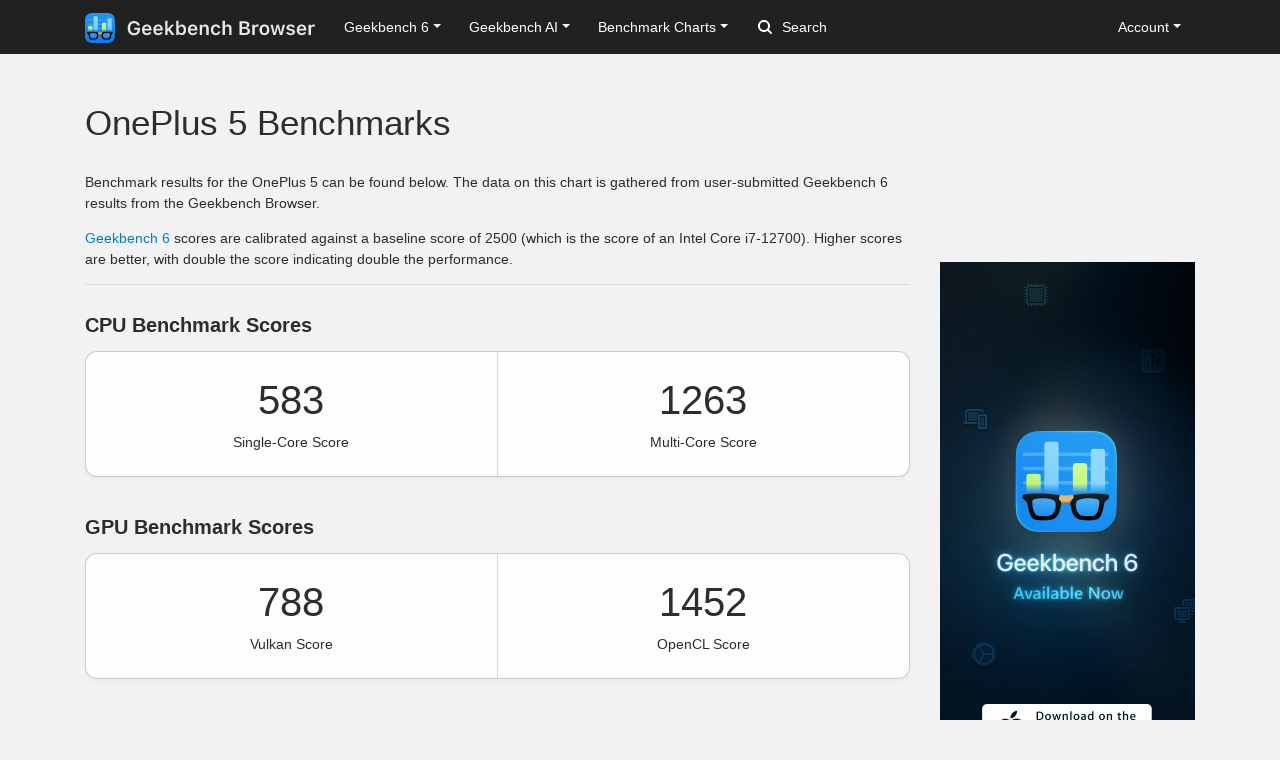

--- FILE ---
content_type: text/html; charset=utf-8
request_url: https://browser.geekbench.com/android_devices/oneplus-5
body_size: 7426
content:
<!DOCTYPE html>
<html lang='en'>
<head>
<meta charset='utf-8'>
<meta content='width=device-width, initial-scale=1, user-scalable=no' name='viewport'>
<meta content='yes' name='apple-mobile-web-app-capable'>
<link href='https://browser.geekbench.com/android_devices/oneplus-5' rel='canonical'>
<meta name="csrf-param" content="authenticity_token" />
<meta name="csrf-token" content="X0EVnRu/k1G4Pg7ZsS3GhBWQwsKEi/nFB8BhjoNGJ4C5TZrL9SMx10wzsNlTsbfXJWGRlxy9ZlQSVNPMzehCJg==" />
<script src="/assets/application-e6396391cb5c72be649766457befbfe7760759c10978dacb2e5ddcf0606dd022.js"></script>
<link rel="stylesheet" media="screen" href="/assets/application-ce3ea1bfb5925fb8af577ffe399f3425aba1f3ab56b3706bb5ace3885b9ed723.css" />
<title>OnePlus 5 Benchmarks
 - Geekbench</title>
<script>
  (function(i,s,o,g,r,a,m){i['GoogleAnalyticsObject']=r;i[r]=i[r]||function(){
    (i[r].q=i[r].q||[]).push(arguments)},i[r].l=1*new Date();a=s.createElement(o),
    m=s.getElementsByTagName(o)[0];a.async=1;a.src=g;m.parentNode.insertBefore(a,m)
    })(window,document,'script','https://www.google-analytics.com/analytics.js','ga');
  
    ga('create', 'UA-83282280-2', 'auto');
    ga('send', 'pageview');
</script>
<!-- Google tag (gtag.js) -->
<script async src="https://www.googletagmanager.com/gtag/js?id=G-NP04Y57Z6W"></script>
<script>
  window.dataLayer = window.dataLayer || [];
  function gtag(){dataLayer.push(arguments);}
  gtag('js', new Date());

  gtag('config', 'G-NP04Y57Z6W');
</script>
<!-- Hotjar Tracking Code for Geekbench Browser -->
<script>
    (function(h,o,t,j,a,r){
        h.hj=h.hj||function(){(h.hj.q=h.hj.q||[]).push(arguments)};
        h._hjSettings={hjid:390387,hjsv:6};
        a=o.getElementsByTagName('head')[0];
        r=o.createElement('script');r.async=1;
        r.src=t+h._hjSettings.hjid+j+h._hjSettings.hjsv;
        a.appendChild(r);
    })(window,document,'https://static.hotjar.com/c/hotjar-','.js?sv=');
</script>
<link rel="icon" type="image/png" href="/assets/rosedale-favicon-87f1249ad68dcfa8fb13716412eb3769cd386c3249fd2bbb501085b01670b12a.png" />

<link rel="stylesheet" media="screen" href="/assets/geekbench6-de582fcc3cbb2e58918a7d81d2de0fd7edd2f6f310ad395ad3cb85301c517e7e.css" />
</head>
<body class='rosedale'>
<nav class="navbar fixed-top navbar-expand-lg navbar-dark">
  <div class="container">
    <a class="navbar-brand" href="/">
      <img height="30" alt="Geekbench Browser" src="/assets/browser-dark-4d9f1af82043f60fd55f5385de9dedf44baec6247dac9f8e738de9eee84bf084.svg" />
    </a>
    <button class="navbar-toggler" type="button" data-toggle="collapse" data-target="#navbarSupportedContent">
      <span class="navbar-toggler-icon"></span>
    </button>
    <div class="collapse navbar-collapse" id="navbarSupportedContent">
      <ul class="navbar-nav mr-auto">
          <li class="nav-item dropdown">
            <a class="nav-link dropdown-toggle" href="#" id="navbarDropdownGeekbench6" role="button" data-toggle="dropdown" aria-haspopup="true" aria-expanded="false">Geekbench 6</a>
            <div class="dropdown-menu" aria-labelledby="navbarDropdownGeekbench6">
              <a class="dropdown-item" href="/v6/cpu/singlecore">Top Single-Core Results</a>
              <a class="dropdown-item" href="/v6/cpu/multicore">Top Multi-Core Results</a>
              <a class="dropdown-item" href="/v6/cpu">Recent CPU Results</a>
              <div class="dropdown-divider">
              </div>
              <a class="dropdown-item" href="/v6/compute">Recent GPU Results</a>
            </div>
          </li>
        <li class="nav-item dropdown">
          <a class="nav-link dropdown-toggle" href="#" id="navbarDropdownGeekbenchAI" role="button" data-toggle="dropdown" aria-haspopup="true" aria-expanded="false">Geekbench AI</a>
          <div class="dropdown-menu" aria-labelledby="navbarDropdownGeekbenchAI">
            <a class="dropdown-item" href="/ai/v1">Recent Results</a>
          </div>
        </li>
        <li class="nav-item dropdown">
          <a class="nav-link dropdown-toggle" href="#" id="navbarDropdownBenchmarkCharts" role="button" data-toggle="dropdown" aria-haspopup="true" aria-expanded="false">Benchmark Charts</a>
          <div class="dropdown-menu" aria-labelledby="navbarDropdownBenchmarkCharts">
            <a class="dropdown-item" href="/android-benchmarks">Android Benchmark Chart</a>
            <a class="dropdown-item" href="/ios-benchmarks">iOS Benchmark Chart</a>
            <a class="dropdown-item" href="/mac-benchmarks">Mac Benchmark Chart</a>
            <a class="dropdown-item" href="/processor-benchmarks">Processor Benchmark Chart</a>
            <div class="dropdown-divider"></div>
            <a class="dropdown-item" href="/ai-benchmarks">AI Benchmark Chart</a>
            <div class="dropdown-divider"></div>
            <a class="dropdown-item" href="/metal-benchmarks">Metal Benchmark Chart</a>
            <a class="dropdown-item" href="/opencl-benchmarks">OpenCL Benchmark Chart</a>
            <a class="dropdown-item" href="/vulkan-benchmarks">Vulkan Benchmark Chart</a>
          </div>
        </li>
        <form action="/search" class="form-inline my-2 my-lg-0">
          <input name="q" class="form-control mr-sm-2" type="search" placeholder="Search" aria-label="Search"> <svg class="search-icon" xmlns="http://www.w3.org/2000/svg" width="14" height="14" viewbox="0 0 14 14">
          <path d="M2 6a4 4 0 1 1 4 4 4.004 4.004 0 0 1-4-4m11.707 6.293l-2.822-2.822a6.019 6.019 0 1 0-1.414 1.414l2.822 2.822a1 1 0 0 0 1.414-1.414" fill="#FFFFFF"></path></svg>
        </form>
      </ul>
      <ul class="navbar-nav ml-auto right">
          <li class="nav-item dropdown">
            <a class="nav-link dropdown-toggle" href="#" id="navbarDropdownAccount" role="button" data-toggle="dropdown" aria-haspopup="true" aria-expanded="false">Account</a>
            <div class="dropdown-menu" aria-labelledby="navbarDropdownAccount">
              <a class="dropdown-item" href="/user/new">Sign Up</a>
              <a class="dropdown-item" href="/session/new">Log In</a>
            </div>
          </li>
      </ul>
    </div>
  </div>
</nav>

<div class='container' id='wrap'>
<div class='row'>
<div class='primary col-lg-9 order-lg-first'>
<div class='page-header'>
<h1>OnePlus 5 Benchmarks</h1>
</div>
<p>Benchmark results for the OnePlus 5 can be found below. The data on this chart is gathered from user-submitted Geekbench 6 results from the Geekbench Browser.</p>
<p><a href="https://www.geekbench.com/">Geekbench 6</a> scores are calibrated against a baseline score of 2500 (which is the score of an Intel Core i7-12700). Higher scores are better, with double the score indicating double the performance.</p>
<hr>
<div class='heading'>
<h3 class='header'>CPU Benchmark Scores</h3>
</div>
<div class='table-wrapper cpu'>
<div class='score-container score-container-1 desktop'>
<div class='score'>583</div>
<div class='note'>Single-Core Score</div>
</div>
<div class='score-container desktop'>
<div class='score'>1263</div>
<div class='note'>Multi-Core Score</div>
</div>
<div class='empty-platform-info'></div>
</div>
<div class='heading'>
<h3>GPU Benchmark Scores</h3>
</div>
<div class='table-wrapper cpu'>
<div class='score-container score-container-1 desktop'>
<div class='score'>788</div>
<div class='note'>Vulkan Score</div>
</div>
<div class='score-container desktop'>
<div class='score'>1452</div>
<div class='note'>OpenCL Score</div>
</div>
<div class='empty-platform-info'></div>
</div>
<div class='heading'>
<h3>Device Information</h3>
</div>
<div class='table-wrapper'>
<table class='table system-table'>
<tbody>
<tr>
<td class='system-name'>Name</td>
<td class='system-value'>OnePlus 5</td>
</tr>
<tr>
<td class='system-name'>Processor</td>
<td class='system-value'>Qualcomm Snapdragon 835</td>
</tr>
<tr>
<td class='system-name'>Processor Frequency</td>
<td class='system-value'>1785 MHz</td>
</tr>
<tr>
<td class='system-name'>Processor Cores</td>
<td class='system-value'>8</td>
</tr>
</tbody>
</table>
</div>
<div class='page-header'>
<h2>OnePlus Benchmarks</h2>
</div>
<ul class='nav nav-pills'>
<li class='nav-item'>
<a class='nav-link active' data-toggle='tab' href='#family-singlecore'>Single-Core</a>
</li>
<li class='nav-item'>
<a class='nav-link' data-toggle='tab' href='#family-multicore'>Multi-Core</a>
</li>
<li class='nav-item'>
<a class='nav-link' data-toggle='tab' href='#family-vulkan'>Vulkan</a>
</li>
<li class='nav-item'>
<a class='nav-link' data-toggle='tab' href='#family-opencl'>OpenCL</a>
</li>
</ul>
<div class='tab-content'>
<div class='table-responsive tab-pane active' id='family-singlecore'>
<div class='table-wrapper'>
<table class='table benchmark-chart-table'>
<thead>
<tr class='stacked-heading'>
<th class='name'>Processor</th>
<th class='score'>Score</th>
<th class='graph'></th>
</tr>
</thead>
<tbody>
<tr class=''>
<td class='name'>
<div class="device-icon oneplus"></div>
<a href='/android_devices/oneplus-15'>
OnePlus 15
</a>
<div class='description'>
Qualcomm Snapdragon 8 Elite Gen 5 @ 3.6 GHz
</div>
</td>
<td class='score'>3458</td>
<td class='graph'>
<div class='benchmark-bar' style='width:100%'>
&nbsp;
</div>
</td>
</tr>
<tr class=''>
<td class='name'>
<div class="device-icon oneplus"></div>
<a href='/android_devices/oneplus-13'>
OnePlus 13
</a>
<div class='description'>
Qualcomm Snapdragon 8 Elite @ 3.5 GHz
</div>
</td>
<td class='score'>2880</td>
<td class='graph'>
<div class='benchmark-bar' style='width:83%'>
&nbsp;
</div>
</td>
</tr>
<tr class=''>
<td class='name'>
<div class="device-icon oneplus"></div>
<a href='/android_devices/oneplus-ace-5-pro'>
OnePlus Ace 5 Pro
</a>
<div class='description'>
Qualcomm Snapdragon 8 Elite @ 3.5 GHz
</div>
</td>
<td class='score'>2857</td>
<td class='graph'>
<div class='benchmark-bar' style='width:82%'>
&nbsp;
</div>
</td>
</tr>
<tr class=''>
<td class='name'>
<div class="device-icon oneplus"></div>
<a href='/android_devices/oneplus-13r'>
OnePlus 13R
</a>
<div class='description'>
Qualcomm Snapdragon 8 Gen 3 @ 2.3 GHz
</div>
</td>
<td class='score'>1871</td>
<td class='graph'>
<div class='benchmark-bar' style='width:54%'>
&nbsp;
</div>
</td>
</tr>
<tr class=''>
<td class='name'>
<div class="device-icon oneplus"></div>
<a href='/android_devices/oneplus-12'>
OnePlus 12
</a>
<div class='description'>
Qualcomm Snapdragon 8 Gen 3 @ 2.3 GHz
</div>
</td>
<td class='score'>1869</td>
<td class='graph'>
<div class='benchmark-bar' style='width:54%'>
&nbsp;
</div>
</td>
</tr>
<tr class=''>
<td class='name'>
<div class="device-icon oneplus"></div>
<a href='/android_devices/oneplus-11'>
OnePlus 11
</a>
<div class='description'>
Qualcomm Snapdragon 8 Gen 2 @ 2.0 GHz
</div>
</td>
<td class='score'>1581</td>
<td class='graph'>
<div class='benchmark-bar' style='width:45%'>
&nbsp;
</div>
</td>
</tr>
<tr class=''>
<td class='name'>
<div class="device-icon oneplus"></div>
<a href='/android_devices/oneplus-12r'>
OnePlus 12R
</a>
<div class='description'>
Qualcomm Snapdragon 8 Gen 2 @ 2.0 GHz
</div>
</td>
<td class='score'>1463</td>
<td class='graph'>
<div class='benchmark-bar' style='width:42%'>
&nbsp;
</div>
</td>
</tr>
<tr class=''>
<td class='name'>
<div class="device-icon oneplus"></div>
<a href='/android_devices/oneplus-10t'>
OnePlus 10T
</a>
<div class='description'>
Qualcomm Snapdragon 8+ Gen 1 @ 2.0 GHz
</div>
</td>
<td class='score'>1410</td>
<td class='graph'>
<div class='benchmark-bar' style='width:40%'>
&nbsp;
</div>
</td>
</tr>
<tr class=''>
<td class='name'>
<div class="device-icon oneplus"></div>
<a href='/android_devices/oneplus-nord-4'>
OnePlus Nord 4
</a>
<div class='description'>
Qualcomm Snapdragon 7+ Gen 3 @ 1.9 GHz
</div>
</td>
<td class='score'>1408</td>
<td class='graph'>
<div class='benchmark-bar' style='width:40%'>
&nbsp;
</div>
</td>
</tr>
<tr class=''>
<td class='name'>
<div class="device-icon oneplus"></div>
<a href='/android_devices/oneplus-10-pro-5g'>
OnePlus 10 Pro 5G
</a>
<div class='description'>
Qualcomm Snapdragon 8 Gen 1 @ 1.8 GHz
</div>
</td>
<td class='score'>1301</td>
<td class='graph'>
<div class='benchmark-bar' style='width:37%'>
&nbsp;
</div>
</td>
</tr>
<tr class=''>
<td class='name'>
<div class="device-icon oneplus"></div>
<a href='/android_devices/oneplus-nord-3'>
OnePlus Nord 3
</a>
<div class='description'>
MediaTek Dimensity 9000 @ 1.8 GHz
</div>
</td>
<td class='score'>1247</td>
<td class='graph'>
<div class='benchmark-bar' style='width:36%'>
&nbsp;
</div>
</td>
</tr>
<tr class=''>
<td class='name'>
<div class="device-icon oneplus"></div>
<a href='/android_devices/oneplus-le2101'>
OnePlus 9R
</a>
<div class='description'>
Qualcomm Snapdragon 870 @ 1.8 GHz
</div>
</td>
<td class='score'>1242</td>
<td class='graph'>
<div class='benchmark-bar' style='width:35%'>
&nbsp;
</div>
</td>
</tr>
<tr class=''>
<td class='name'>
<div class="device-icon oneplus"></div>
<a href='/android_devices/oneplus-9-pro'>
OnePlus 9 Pro
</a>
<div class='description'>
Qualcomm Snapdragon 888 @ 1.8 GHz
</div>
</td>
<td class='score'>1241</td>
<td class='graph'>
<div class='benchmark-bar' style='width:35%'>
&nbsp;
</div>
</td>
</tr>
<tr class=''>
<td class='name'>
<div class="device-icon oneplus"></div>
<a href='/android_devices/oneplus-9'>
OnePlus 9
</a>
<div class='description'>
Qualcomm Snapdragon 888 @ 1.8 GHz
</div>
</td>
<td class='score'>1229</td>
<td class='graph'>
<div class='benchmark-bar' style='width:35%'>
&nbsp;
</div>
</td>
</tr>
<tr class=''>
<td class='name'>
<div class="device-icon oneplus"></div>
<a href='/android_devices/oneplus-9rt'>
OnePlus 9RT
</a>
<div class='description'>
Qualcomm Snapdragon 888 @ 1.8 GHz
</div>
</td>
<td class='score'>1217</td>
<td class='graph'>
<div class='benchmark-bar' style='width:35%'>
&nbsp;
</div>
</td>
</tr>
<tr class=''>
<td class='name'>
<div class="device-icon oneplus"></div>
<a href='/android_devices/oneplus-9r-5g'>
OnePlus 9R 5G
</a>
<div class='description'>
Qualcomm Snapdragon 870 @ 1.8 GHz
</div>
</td>
<td class='score'>1201</td>
<td class='graph'>
<div class='benchmark-bar' style='width:34%'>
&nbsp;
</div>
</td>
</tr>
<tr class=''>
<td class='name'>
<div class="device-icon oneplus"></div>
<a href='/android_devices/oneplus-cph2487'>
OnePlus 11R
</a>
<div class='description'>
Qualcomm Snapdragon 8+ Gen 1 @ 1.8 GHz
</div>
</td>
<td class='score'>1191</td>
<td class='graph'>
<div class='benchmark-bar' style='width:34%'>
&nbsp;
</div>
</td>
</tr>
<tr class=''>
<td class='name'>
<div class="device-icon oneplus"></div>
<a href='/android_devices/oneplus-8'>
OnePlus 8
</a>
<div class='description'>
Qualcomm Snapdragon 865 @ 1.8 GHz
</div>
</td>
<td class='score'>1158</td>
<td class='graph'>
<div class='benchmark-bar' style='width:33%'>
&nbsp;
</div>
</td>
</tr>
<tr class=''>
<td class='name'>
<div class="device-icon oneplus"></div>
<a href='/android_devices/oneplus-8t-5g'>
OnePlus 8T+ 5G
</a>
<div class='description'>
Qualcomm Snapdragon 865 @ 1.8 GHz
</div>
</td>
<td class='score'>1158</td>
<td class='graph'>
<div class='benchmark-bar' style='width:33%'>
&nbsp;
</div>
</td>
</tr>
<tr class=''>
<td class='name'>
<div class="device-icon oneplus"></div>
<a href='/android_devices/oneplus-8t'>
OnePlus 8T
</a>
<div class='description'>
Qualcomm Snapdragon 865 @ 1.8 GHz
</div>
</td>
<td class='score'>1155</td>
<td class='graph'>
<div class='benchmark-bar' style='width:33%'>
&nbsp;
</div>
</td>
</tr>
<tr class=''>
<td class='name'>
<div class="device-icon oneplus"></div>
<a href='/android_devices/oneplus-8-pro'>
OnePlus 8 Pro
</a>
<div class='description'>
Qualcomm Snapdragon 865 @ 1.8 GHz
</div>
</td>
<td class='score'>1140</td>
<td class='graph'>
<div class='benchmark-bar' style='width:32%'>
&nbsp;
</div>
</td>
</tr>
<tr class=''>
<td class='name'>
<div class="device-icon oneplus"></div>
<a href='/android_devices/oneplus-ace'>
OnePlus Ace
</a>
<div class='description'>
MediaTek Dimensity 8100 @ 2.0 GHz
</div>
</td>
<td class='score'>1114</td>
<td class='graph'>
<div class='benchmark-bar' style='width:32%'>
&nbsp;
</div>
</td>
</tr>
<tr class=''>
<td class='name'>
<div class="device-icon oneplus"></div>
<a href='/android_devices/oneplus-nord-2-5g'>
OnePlus Nord 2 5G
</a>
<div class='description'>
MediaTek Dimensity 1200 @ 2.0 GHz
</div>
</td>
<td class='score'>1108</td>
<td class='graph'>
<div class='benchmark-bar' style='width:32%'>
&nbsp;
</div>
</td>
</tr>
<tr class=''>
<td class='name'>
<div class="device-icon oneplus"></div>
<a href='/android_devices/oneplus-10r'>
OnePlus 10R
</a>
<div class='description'>
MediaTek Dimensity 8100 Max @ 2.0 GHz
</div>
</td>
<td class='score'>1057</td>
<td class='graph'>
<div class='benchmark-bar' style='width:30%'>
&nbsp;
</div>
</td>
</tr>
<tr class=''>
<td class='name'>
<div class="device-icon oneplus"></div>
<a href='/android_devices/oneplus-nord-2t'>
OnePlus Nord 2T
</a>
<div class='description'>
MediaTek Dimensity 1300 @ 2.0 GHz
</div>
</td>
<td class='score'>1043</td>
<td class='graph'>
<div class='benchmark-bar' style='width:30%'>
&nbsp;
</div>
</td>
</tr>
<tr class=''>
<td class='name'>
<div class="device-icon oneplus"></div>
<a href='/android_devices/oneplus-7t'>
OnePlus 7T
</a>
<div class='description'>
Qualcomm Snapdragon 855+ @ 1.8 GHz
</div>
</td>
<td class='score'>988</td>
<td class='graph'>
<div class='benchmark-bar' style='width:28%'>
&nbsp;
</div>
</td>
</tr>
<tr class=''>
<td class='name'>
<div class="device-icon oneplus"></div>
<a href='/android_devices/oneplus-7t-pro'>
OnePlus 7T Pro
</a>
<div class='description'>
Qualcomm Snapdragon 855+ @ 1.8 GHz
</div>
</td>
<td class='score'>981</td>
<td class='graph'>
<div class='benchmark-bar' style='width:28%'>
&nbsp;
</div>
</td>
</tr>
<tr class=''>
<td class='name'>
<div class="device-icon oneplus"></div>
<a href='/android_devices/oneplus-7t-pro-5g'>
OnePlus 7T Pro 5G
</a>
<div class='description'>
Qualcomm Snapdragon 855+ @ 1.8 GHz
</div>
</td>
<td class='score'>966</td>
<td class='graph'>
<div class='benchmark-bar' style='width:27%'>
&nbsp;
</div>
</td>
</tr>
<tr class=''>
<td class='name'>
<div class="device-icon oneplus"></div>
<a href='/android_devices/oneplus-7-pro-5g'>
OnePlus 7 Pro 5G
</a>
<div class='description'>
Qualcomm Snapdragon 855 @ 1.8 GHz
</div>
</td>
<td class='score'>961</td>
<td class='graph'>
<div class='benchmark-bar' style='width:27%'>
&nbsp;
</div>
</td>
</tr>
<tr class=''>
<td class='name'>
<div class="device-icon oneplus"></div>
<a href='/android_devices/oneplus-7-pro'>
OnePlus 7 Pro
</a>
<div class='description'>
Qualcomm Snapdragon 855 @ 1.8 GHz
</div>
</td>
<td class='score'>960</td>
<td class='graph'>
<div class='benchmark-bar' style='width:27%'>
&nbsp;
</div>
</td>
</tr>
<tr class=''>
<td class='name'>
<div class="device-icon oneplus"></div>
<a href='/android_devices/oneplus-7'>
OnePlus 7
</a>
<div class='description'>
Qualcomm Snapdragon 855 @ 1.8 GHz
</div>
</td>
<td class='score'>955</td>
<td class='graph'>
<div class='benchmark-bar' style='width:27%'>
&nbsp;
</div>
</td>
</tr>
<tr class=''>
<td class='name'>
<div class="device-icon oneplus"></div>
<a href='/android_devices/oneplus-nord-ce-2'>
OnePlus Nord CE 2
</a>
<div class='description'>
MediaTek Dimensity 900 @ 2.0 GHz
</div>
</td>
<td class='score'>917</td>
<td class='graph'>
<div class='benchmark-bar' style='width:26%'>
&nbsp;
</div>
</td>
</tr>
<tr class=''>
<td class='name'>
<div class="device-icon oneplus"></div>
<a href='/android_devices/oneplus-nord-n30'>
OnePlus Nord N30
</a>
<div class='description'>
Qualcomm Snapdragon 695 5G @ 1.8 GHz
</div>
</td>
<td class='score'>900</td>
<td class='graph'>
<div class='benchmark-bar' style='width:26%'>
&nbsp;
</div>
</td>
</tr>
<tr class=''>
<td class='name'>
<div class="device-icon oneplus"></div>
<a href='/android_devices/oneplus-nord-n20'>
OnePlus Nord N20
</a>
<div class='description'>
Qualcomm Snapdragon 695 @ 1.8 GHz
</div>
</td>
<td class='score'>891</td>
<td class='graph'>
<div class='benchmark-bar' style='width:25%'>
&nbsp;
</div>
</td>
</tr>
<tr class=''>
<td class='name'>
<div class="device-icon oneplus"></div>
<a href='/android_devices/oneplus-nord-ce-3-lite'>
OnePlus Nord CE 3 Lite
</a>
<div class='description'>
Qualcomm Snapdragon 695 5G @ 1.8 GHz
</div>
</td>
<td class='score'>891</td>
<td class='graph'>
<div class='benchmark-bar' style='width:25%'>
&nbsp;
</div>
</td>
</tr>
<tr class=''>
<td class='name'>
<div class="device-icon oneplus"></div>
<a href='/android_devices/oneplus-nord-ce-2-lite'>
OnePlus Nord CE 2 Lite
</a>
<div class='description'>
Qualcomm Snapdragon 695 @ 1.8 GHz
</div>
</td>
<td class='score'>888</td>
<td class='graph'>
<div class='benchmark-bar' style='width:25%'>
&nbsp;
</div>
</td>
</tr>
<tr class=''>
<td class='name'>
<div class="device-icon oneplus"></div>
<a href='/android_devices/oneplus-nord-ce-5g'>
OnePlus Nord CE 5G
</a>
<div class='description'>
Qualcomm Snapdragon 750G @ 1.8 GHz
</div>
</td>
<td class='score'>824</td>
<td class='graph'>
<div class='benchmark-bar' style='width:23%'>
&nbsp;
</div>
</td>
</tr>
<tr class=''>
<td class='name'>
<div class="device-icon oneplus"></div>
<a href='/android_devices/oneplus-nord'>
OnePlus Nord
</a>
<div class='description'>
Qualcomm Snapdragon 765G @ 1.8 GHz
</div>
</td>
<td class='score'>790</td>
<td class='graph'>
<div class='benchmark-bar' style='width:22%'>
&nbsp;
</div>
</td>
</tr>
<tr class=''>
<td class='name'>
<div class="device-icon oneplus"></div>
<a href='/android_devices/oneplus-nord-n10-5g'>
OnePlus Nord N10 5G
</a>
<div class='description'>
Qualcomm Snapdragon 690 5G @ 1.7 GHz
</div>
</td>
<td class='score'>783</td>
<td class='graph'>
<div class='benchmark-bar' style='width:22%'>
&nbsp;
</div>
</td>
</tr>
<tr class=''>
<td class='name'>
<div class="device-icon oneplus"></div>
<a href='/android_devices/oneplus-nord-n200-5g'>
OnePlus Nord N200 5G
</a>
<div class='description'>
Qualcomm Snapdragon 480 5G @ 1.8 GHz
</div>
</td>
<td class='score'>683</td>
<td class='graph'>
<div class='benchmark-bar' style='width:19%'>
&nbsp;
</div>
</td>
</tr>
<tr class='current-device'>
<td class='name'>
<div class="device-icon android"></div>
<a href='/android_devices/oneplus-5'>
OnePlus 5
</a>
<div class='description'>
Qualcomm Snapdragon 835 @ 1.8 GHz
</div>
</td>
<td class='score'>583</td>
<td class='graph'>
<div class='benchmark-bar' style='width:16%'>
&nbsp;
</div>
</td>
</tr>
<tr class=''>
<td class='name'>
<div class="device-icon oneplus"></div>
<a href='/android_devices/oneplus-6'>
OnePlus 6
</a>
<div class='description'>
Qualcomm Snapdragon 845 @ 1.8 GHz
</div>
</td>
<td class='score'>531</td>
<td class='graph'>
<div class='benchmark-bar' style='width:15%'>
&nbsp;
</div>
</td>
</tr>
<tr class=''>
<td class='name'>
<div class="device-icon oneplus"></div>
<a href='/android_devices/oneplus-6t'>
OnePlus 6T
</a>
<div class='description'>
Qualcomm Snapdragon 845 @ 1.8 GHz
</div>
</td>
<td class='score'>529</td>
<td class='graph'>
<div class='benchmark-bar' style='width:15%'>
&nbsp;
</div>
</td>
</tr>
<tr class=''>
<td class='name'>
<div class="device-icon oneplus"></div>
<a href='/android_devices/oneplus-5t'>
OnePlus 5T
</a>
<div class='description'>
Qualcomm Snapdragon 835 @ 1.9 GHz
</div>
</td>
<td class='score'>411</td>
<td class='graph'>
<div class='benchmark-bar' style='width:11%'>
&nbsp;
</div>
</td>
</tr>
<tr class=''>
<td class='name'>
<div class="device-icon oneplus"></div>
<a href='/android_devices/oneplus-3t'>
OnePlus 3T
</a>
<div class='description'>
Qualcomm Snapdragon 821 @ 2.2 GHz
</div>
</td>
<td class='score'>358</td>
<td class='graph'>
<div class='benchmark-bar' style='width:10%'>
&nbsp;
</div>
</td>
</tr>
<tr class=''>
<td class='name'>
<div class="device-icon oneplus-3"></div>
<a href='/android_devices/oneplus-3'>
OnePlus 3
</a>
<div class='description'>
Qualcomm Snapdragon 820 @ 1.6 GHz
</div>
</td>
<td class='score'>335</td>
<td class='graph'>
<div class='benchmark-bar' style='width:9%'>
&nbsp;
</div>
</td>
</tr>
<tr class=''>
<td class='name'>
<div class="device-icon oneplus"></div>
<a href='/android_devices/oneplus-nord-n100'>
OnePlus Nord N100
</a>
<div class='description'>
Qualcomm Snapdragon 460 @ 1.8 GHz
</div>
</td>
<td class='score'>269</td>
<td class='graph'>
<div class='benchmark-bar' style='width:7%'>
&nbsp;
</div>
</td>
</tr>
<tr class=''>
<td class='name'>
<div class="device-icon oneplus-2"></div>
<a href='/android_devices/oneplus-2'>
OnePlus 2
</a>
<div class='description'>
Qualcomm Snapdragon 810 @ 1.6 GHz
</div>
</td>
<td class='score'>205</td>
<td class='graph'>
<div class='benchmark-bar' style='width:5%'>
&nbsp;
</div>
</td>
</tr>
</tbody>
</table>
</div>

</div>
<div class='table-responsive tab-pane' id='family-multicore'>
<div class='table-wrapper'>
<table class='table benchmark-chart-table'>
<thead>
<tr class='stacked-heading'>
<th class='name'>Processor</th>
<th class='score'>Score</th>
<th class='graph'></th>
</tr>
</thead>
<tbody>
<tr class=''>
<td class='name'>
<div class="device-icon oneplus"></div>
<a href='/android_devices/oneplus-15'>
OnePlus 15
</a>
<div class='description'>
Qualcomm Snapdragon 8 Elite Gen 5 @ 3.6 GHz
</div>
</td>
<td class='score'>10269</td>
<td class='graph'>
<div class='benchmark-bar' style='width:100%'>
&nbsp;
</div>
</td>
</tr>
<tr class=''>
<td class='name'>
<div class="device-icon oneplus"></div>
<a href='/android_devices/oneplus-13'>
OnePlus 13
</a>
<div class='description'>
Qualcomm Snapdragon 8 Elite @ 3.5 GHz
</div>
</td>
<td class='score'>8854</td>
<td class='graph'>
<div class='benchmark-bar' style='width:86%'>
&nbsp;
</div>
</td>
</tr>
<tr class=''>
<td class='name'>
<div class="device-icon oneplus"></div>
<a href='/android_devices/oneplus-ace-5-pro'>
OnePlus Ace 5 Pro
</a>
<div class='description'>
Qualcomm Snapdragon 8 Elite @ 3.5 GHz
</div>
</td>
<td class='score'>8696</td>
<td class='graph'>
<div class='benchmark-bar' style='width:84%'>
&nbsp;
</div>
</td>
</tr>
<tr class=''>
<td class='name'>
<div class="device-icon oneplus"></div>
<a href='/android_devices/oneplus-12'>
OnePlus 12
</a>
<div class='description'>
Qualcomm Snapdragon 8 Gen 3 @ 2.3 GHz
</div>
</td>
<td class='score'>6012</td>
<td class='graph'>
<div class='benchmark-bar' style='width:58%'>
&nbsp;
</div>
</td>
</tr>
<tr class=''>
<td class='name'>
<div class="device-icon oneplus"></div>
<a href='/android_devices/oneplus-13r'>
OnePlus 13R
</a>
<div class='description'>
Qualcomm Snapdragon 8 Gen 3 @ 2.3 GHz
</div>
</td>
<td class='score'>5621</td>
<td class='graph'>
<div class='benchmark-bar' style='width:54%'>
&nbsp;
</div>
</td>
</tr>
<tr class=''>
<td class='name'>
<div class="device-icon oneplus"></div>
<a href='/android_devices/oneplus-11'>
OnePlus 11
</a>
<div class='description'>
Qualcomm Snapdragon 8 Gen 2 @ 2.0 GHz
</div>
</td>
<td class='score'>4700</td>
<td class='graph'>
<div class='benchmark-bar' style='width:45%'>
&nbsp;
</div>
</td>
</tr>
<tr class=''>
<td class='name'>
<div class="device-icon oneplus"></div>
<a href='/android_devices/oneplus-12r'>
OnePlus 12R
</a>
<div class='description'>
Qualcomm Snapdragon 8 Gen 2 @ 2.0 GHz
</div>
</td>
<td class='score'>4474</td>
<td class='graph'>
<div class='benchmark-bar' style='width:43%'>
&nbsp;
</div>
</td>
</tr>
<tr class=''>
<td class='name'>
<div class="device-icon oneplus"></div>
<a href='/android_devices/oneplus-nord-4'>
OnePlus Nord 4
</a>
<div class='description'>
Qualcomm Snapdragon 7+ Gen 3 @ 1.9 GHz
</div>
</td>
<td class='score'>4057</td>
<td class='graph'>
<div class='benchmark-bar' style='width:39%'>
&nbsp;
</div>
</td>
</tr>
<tr class=''>
<td class='name'>
<div class="device-icon oneplus"></div>
<a href='/android_devices/oneplus-10t'>
OnePlus 10T
</a>
<div class='description'>
Qualcomm Snapdragon 8+ Gen 1 @ 2.0 GHz
</div>
</td>
<td class='score'>3799</td>
<td class='graph'>
<div class='benchmark-bar' style='width:36%'>
&nbsp;
</div>
</td>
</tr>
<tr class=''>
<td class='name'>
<div class="device-icon oneplus"></div>
<a href='/android_devices/oneplus-nord-3'>
OnePlus Nord 3
</a>
<div class='description'>
MediaTek Dimensity 9000 @ 1.8 GHz
</div>
</td>
<td class='score'>3544</td>
<td class='graph'>
<div class='benchmark-bar' style='width:34%'>
&nbsp;
</div>
</td>
</tr>
<tr class=''>
<td class='name'>
<div class="device-icon oneplus"></div>
<a href='/android_devices/oneplus-cph2487'>
OnePlus 11R
</a>
<div class='description'>
Qualcomm Snapdragon 8+ Gen 1 @ 1.8 GHz
</div>
</td>
<td class='score'>3533</td>
<td class='graph'>
<div class='benchmark-bar' style='width:34%'>
&nbsp;
</div>
</td>
</tr>
<tr class=''>
<td class='name'>
<div class="device-icon oneplus"></div>
<a href='/android_devices/oneplus-ace'>
OnePlus Ace
</a>
<div class='description'>
MediaTek Dimensity 8100 @ 2.0 GHz
</div>
</td>
<td class='score'>3520</td>
<td class='graph'>
<div class='benchmark-bar' style='width:34%'>
&nbsp;
</div>
</td>
</tr>
<tr class=''>
<td class='name'>
<div class="device-icon oneplus"></div>
<a href='/android_devices/oneplus-10-pro-5g'>
OnePlus 10 Pro 5G
</a>
<div class='description'>
Qualcomm Snapdragon 8 Gen 1 @ 1.8 GHz
</div>
</td>
<td class='score'>3482</td>
<td class='graph'>
<div class='benchmark-bar' style='width:33%'>
&nbsp;
</div>
</td>
</tr>
<tr class=''>
<td class='name'>
<div class="device-icon oneplus"></div>
<a href='/android_devices/oneplus-9'>
OnePlus 9
</a>
<div class='description'>
Qualcomm Snapdragon 888 @ 1.8 GHz
</div>
</td>
<td class='score'>3381</td>
<td class='graph'>
<div class='benchmark-bar' style='width:32%'>
&nbsp;
</div>
</td>
</tr>
<tr class=''>
<td class='name'>
<div class="device-icon oneplus"></div>
<a href='/android_devices/oneplus-9-pro'>
OnePlus 9 Pro
</a>
<div class='description'>
Qualcomm Snapdragon 888 @ 1.8 GHz
</div>
</td>
<td class='score'>3375</td>
<td class='graph'>
<div class='benchmark-bar' style='width:32%'>
&nbsp;
</div>
</td>
</tr>
<tr class=''>
<td class='name'>
<div class="device-icon oneplus"></div>
<a href='/android_devices/oneplus-10r'>
OnePlus 10R
</a>
<div class='description'>
MediaTek Dimensity 8100 Max @ 2.0 GHz
</div>
</td>
<td class='score'>3351</td>
<td class='graph'>
<div class='benchmark-bar' style='width:32%'>
&nbsp;
</div>
</td>
</tr>
<tr class=''>
<td class='name'>
<div class="device-icon oneplus"></div>
<a href='/android_devices/oneplus-9rt'>
OnePlus 9RT
</a>
<div class='description'>
Qualcomm Snapdragon 888 @ 1.8 GHz
</div>
</td>
<td class='score'>3325</td>
<td class='graph'>
<div class='benchmark-bar' style='width:32%'>
&nbsp;
</div>
</td>
</tr>
<tr class=''>
<td class='name'>
<div class="device-icon oneplus"></div>
<a href='/android_devices/oneplus-8t-5g'>
OnePlus 8T+ 5G
</a>
<div class='description'>
Qualcomm Snapdragon 865 @ 1.8 GHz
</div>
</td>
<td class='score'>3226</td>
<td class='graph'>
<div class='benchmark-bar' style='width:31%'>
&nbsp;
</div>
</td>
</tr>
<tr class=''>
<td class='name'>
<div class="device-icon oneplus"></div>
<a href='/android_devices/oneplus-8t'>
OnePlus 8T
</a>
<div class='description'>
Qualcomm Snapdragon 865 @ 1.8 GHz
</div>
</td>
<td class='score'>3168</td>
<td class='graph'>
<div class='benchmark-bar' style='width:30%'>
&nbsp;
</div>
</td>
</tr>
<tr class=''>
<td class='name'>
<div class="device-icon oneplus"></div>
<a href='/android_devices/oneplus-8-pro'>
OnePlus 8 Pro
</a>
<div class='description'>
Qualcomm Snapdragon 865 @ 1.8 GHz
</div>
</td>
<td class='score'>3158</td>
<td class='graph'>
<div class='benchmark-bar' style='width:30%'>
&nbsp;
</div>
</td>
</tr>
<tr class=''>
<td class='name'>
<div class="device-icon oneplus"></div>
<a href='/android_devices/oneplus-nord-2-5g'>
OnePlus Nord 2 5G
</a>
<div class='description'>
MediaTek Dimensity 1200 @ 2.0 GHz
</div>
</td>
<td class='score'>3158</td>
<td class='graph'>
<div class='benchmark-bar' style='width:30%'>
&nbsp;
</div>
</td>
</tr>
<tr class=''>
<td class='name'>
<div class="device-icon oneplus"></div>
<a href='/android_devices/oneplus-8'>
OnePlus 8
</a>
<div class='description'>
Qualcomm Snapdragon 865 @ 1.8 GHz
</div>
</td>
<td class='score'>3149</td>
<td class='graph'>
<div class='benchmark-bar' style='width:30%'>
&nbsp;
</div>
</td>
</tr>
<tr class=''>
<td class='name'>
<div class="device-icon oneplus"></div>
<a href='/android_devices/oneplus-nord-2t'>
OnePlus Nord 2T
</a>
<div class='description'>
MediaTek Dimensity 1300 @ 2.0 GHz
</div>
</td>
<td class='score'>3128</td>
<td class='graph'>
<div class='benchmark-bar' style='width:30%'>
&nbsp;
</div>
</td>
</tr>
<tr class=''>
<td class='name'>
<div class="device-icon oneplus"></div>
<a href='/android_devices/oneplus-le2101'>
OnePlus 9R
</a>
<div class='description'>
Qualcomm Snapdragon 870 @ 1.8 GHz
</div>
</td>
<td class='score'>3089</td>
<td class='graph'>
<div class='benchmark-bar' style='width:30%'>
&nbsp;
</div>
</td>
</tr>
<tr class=''>
<td class='name'>
<div class="device-icon oneplus"></div>
<a href='/android_devices/oneplus-9r-5g'>
OnePlus 9R 5G
</a>
<div class='description'>
Qualcomm Snapdragon 870 @ 1.8 GHz
</div>
</td>
<td class='score'>2945</td>
<td class='graph'>
<div class='benchmark-bar' style='width:28%'>
&nbsp;
</div>
</td>
</tr>
<tr class=''>
<td class='name'>
<div class="device-icon oneplus"></div>
<a href='/android_devices/oneplus-7-pro-5g'>
OnePlus 7 Pro 5G
</a>
<div class='description'>
Qualcomm Snapdragon 855 @ 1.8 GHz
</div>
</td>
<td class='score'>2898</td>
<td class='graph'>
<div class='benchmark-bar' style='width:28%'>
&nbsp;
</div>
</td>
</tr>
<tr class=''>
<td class='name'>
<div class="device-icon oneplus"></div>
<a href='/android_devices/oneplus-7-pro'>
OnePlus 7 Pro
</a>
<div class='description'>
Qualcomm Snapdragon 855 @ 1.8 GHz
</div>
</td>
<td class='score'>2759</td>
<td class='graph'>
<div class='benchmark-bar' style='width:26%'>
&nbsp;
</div>
</td>
</tr>
<tr class=''>
<td class='name'>
<div class="device-icon oneplus"></div>
<a href='/android_devices/oneplus-7t-pro'>
OnePlus 7T Pro
</a>
<div class='description'>
Qualcomm Snapdragon 855+ @ 1.8 GHz
</div>
</td>
<td class='score'>2747</td>
<td class='graph'>
<div class='benchmark-bar' style='width:26%'>
&nbsp;
</div>
</td>
</tr>
<tr class=''>
<td class='name'>
<div class="device-icon oneplus"></div>
<a href='/android_devices/oneplus-7t'>
OnePlus 7T
</a>
<div class='description'>
Qualcomm Snapdragon 855+ @ 1.8 GHz
</div>
</td>
<td class='score'>2738</td>
<td class='graph'>
<div class='benchmark-bar' style='width:26%'>
&nbsp;
</div>
</td>
</tr>
<tr class=''>
<td class='name'>
<div class="device-icon oneplus"></div>
<a href='/android_devices/oneplus-7'>
OnePlus 7
</a>
<div class='description'>
Qualcomm Snapdragon 855 @ 1.8 GHz
</div>
</td>
<td class='score'>2682</td>
<td class='graph'>
<div class='benchmark-bar' style='width:26%'>
&nbsp;
</div>
</td>
</tr>
<tr class=''>
<td class='name'>
<div class="device-icon oneplus"></div>
<a href='/android_devices/oneplus-7t-pro-5g'>
OnePlus 7T Pro 5G
</a>
<div class='description'>
Qualcomm Snapdragon 855+ @ 1.8 GHz
</div>
</td>
<td class='score'>2654</td>
<td class='graph'>
<div class='benchmark-bar' style='width:25%'>
&nbsp;
</div>
</td>
</tr>
<tr class=''>
<td class='name'>
<div class="device-icon oneplus"></div>
<a href='/android_devices/oneplus-nord-ce-2'>
OnePlus Nord CE 2
</a>
<div class='description'>
MediaTek Dimensity 900 @ 2.0 GHz
</div>
</td>
<td class='score'>2208</td>
<td class='graph'>
<div class='benchmark-bar' style='width:21%'>
&nbsp;
</div>
</td>
</tr>
<tr class=''>
<td class='name'>
<div class="device-icon oneplus"></div>
<a href='/android_devices/oneplus-nord-n30'>
OnePlus Nord N30
</a>
<div class='description'>
Qualcomm Snapdragon 695 5G @ 1.8 GHz
</div>
</td>
<td class='score'>2060</td>
<td class='graph'>
<div class='benchmark-bar' style='width:20%'>
&nbsp;
</div>
</td>
</tr>
<tr class=''>
<td class='name'>
<div class="device-icon oneplus"></div>
<a href='/android_devices/oneplus-nord-ce-3-lite'>
OnePlus Nord CE 3 Lite
</a>
<div class='description'>
Qualcomm Snapdragon 695 5G @ 1.8 GHz
</div>
</td>
<td class='score'>2013</td>
<td class='graph'>
<div class='benchmark-bar' style='width:19%'>
&nbsp;
</div>
</td>
</tr>
<tr class=''>
<td class='name'>
<div class="device-icon oneplus"></div>
<a href='/android_devices/oneplus-nord-n20'>
OnePlus Nord N20
</a>
<div class='description'>
Qualcomm Snapdragon 695 @ 1.8 GHz
</div>
</td>
<td class='score'>1974</td>
<td class='graph'>
<div class='benchmark-bar' style='width:19%'>
&nbsp;
</div>
</td>
</tr>
<tr class=''>
<td class='name'>
<div class="device-icon oneplus"></div>
<a href='/android_devices/oneplus-nord-ce-2-lite'>
OnePlus Nord CE 2 Lite
</a>
<div class='description'>
Qualcomm Snapdragon 695 @ 1.8 GHz
</div>
</td>
<td class='score'>1938</td>
<td class='graph'>
<div class='benchmark-bar' style='width:18%'>
&nbsp;
</div>
</td>
</tr>
<tr class=''>
<td class='name'>
<div class="device-icon oneplus"></div>
<a href='/android_devices/oneplus-nord'>
OnePlus Nord
</a>
<div class='description'>
Qualcomm Snapdragon 765G @ 1.8 GHz
</div>
</td>
<td class='score'>1844</td>
<td class='graph'>
<div class='benchmark-bar' style='width:17%'>
&nbsp;
</div>
</td>
</tr>
<tr class=''>
<td class='name'>
<div class="device-icon oneplus"></div>
<a href='/android_devices/oneplus-nord-n10-5g'>
OnePlus Nord N10 5G
</a>
<div class='description'>
Qualcomm Snapdragon 690 5G @ 1.7 GHz
</div>
</td>
<td class='score'>1837</td>
<td class='graph'>
<div class='benchmark-bar' style='width:17%'>
&nbsp;
</div>
</td>
</tr>
<tr class=''>
<td class='name'>
<div class="device-icon oneplus"></div>
<a href='/android_devices/oneplus-nord-ce-5g'>
OnePlus Nord CE 5G
</a>
<div class='description'>
Qualcomm Snapdragon 750G @ 1.8 GHz
</div>
</td>
<td class='score'>1835</td>
<td class='graph'>
<div class='benchmark-bar' style='width:17%'>
&nbsp;
</div>
</td>
</tr>
<tr class=''>
<td class='name'>
<div class="device-icon oneplus"></div>
<a href='/android_devices/oneplus-6t'>
OnePlus 6T
</a>
<div class='description'>
Qualcomm Snapdragon 845 @ 1.8 GHz
</div>
</td>
<td class='score'>1779</td>
<td class='graph'>
<div class='benchmark-bar' style='width:17%'>
&nbsp;
</div>
</td>
</tr>
<tr class=''>
<td class='name'>
<div class="device-icon oneplus"></div>
<a href='/android_devices/oneplus-6'>
OnePlus 6
</a>
<div class='description'>
Qualcomm Snapdragon 845 @ 1.8 GHz
</div>
</td>
<td class='score'>1741</td>
<td class='graph'>
<div class='benchmark-bar' style='width:16%'>
&nbsp;
</div>
</td>
</tr>
<tr class=''>
<td class='name'>
<div class="device-icon oneplus"></div>
<a href='/android_devices/oneplus-nord-n200-5g'>
OnePlus Nord N200 5G
</a>
<div class='description'>
Qualcomm Snapdragon 480 5G @ 1.8 GHz
</div>
</td>
<td class='score'>1589</td>
<td class='graph'>
<div class='benchmark-bar' style='width:15%'>
&nbsp;
</div>
</td>
</tr>
<tr class=''>
<td class='name'>
<div class="device-icon oneplus"></div>
<a href='/android_devices/oneplus-5t'>
OnePlus 5T
</a>
<div class='description'>
Qualcomm Snapdragon 835 @ 1.9 GHz
</div>
</td>
<td class='score'>1434</td>
<td class='graph'>
<div class='benchmark-bar' style='width:13%'>
&nbsp;
</div>
</td>
</tr>
<tr class='current-device'>
<td class='name'>
<div class="device-icon android"></div>
<a href='/android_devices/oneplus-5'>
OnePlus 5
</a>
<div class='description'>
Qualcomm Snapdragon 835 @ 1.8 GHz
</div>
</td>
<td class='score'>1263</td>
<td class='graph'>
<div class='benchmark-bar' style='width:12%'>
&nbsp;
</div>
</td>
</tr>
<tr class=''>
<td class='name'>
<div class="device-icon oneplus"></div>
<a href='/android_devices/oneplus-nord-n100'>
OnePlus Nord N100
</a>
<div class='description'>
Qualcomm Snapdragon 460 @ 1.8 GHz
</div>
</td>
<td class='score'>951</td>
<td class='graph'>
<div class='benchmark-bar' style='width:9%'>
&nbsp;
</div>
</td>
</tr>
<tr class=''>
<td class='name'>
<div class="device-icon oneplus"></div>
<a href='/android_devices/oneplus-3t'>
OnePlus 3T
</a>
<div class='description'>
Qualcomm Snapdragon 821 @ 2.2 GHz
</div>
</td>
<td class='score'>706</td>
<td class='graph'>
<div class='benchmark-bar' style='width:6%'>
&nbsp;
</div>
</td>
</tr>
<tr class=''>
<td class='name'>
<div class="device-icon oneplus-3"></div>
<a href='/android_devices/oneplus-3'>
OnePlus 3
</a>
<div class='description'>
Qualcomm Snapdragon 820 @ 1.6 GHz
</div>
</td>
<td class='score'>694</td>
<td class='graph'>
<div class='benchmark-bar' style='width:6%'>
&nbsp;
</div>
</td>
</tr>
<tr class=''>
<td class='name'>
<div class="device-icon oneplus-2"></div>
<a href='/android_devices/oneplus-2'>
OnePlus 2
</a>
<div class='description'>
Qualcomm Snapdragon 810 @ 1.6 GHz
</div>
</td>
<td class='score'>503</td>
<td class='graph'>
<div class='benchmark-bar' style='width:4%'>
&nbsp;
</div>
</td>
</tr>
</tbody>
</table>
</div>

</div>
<div class='table-responsive tab-pane' id='family-vulkan'>
<div class='table-wrapper'>
<table class='table benchmark-chart-table'>
<thead>
<tr class='stacked-heading'>
<th class='name'>Processor</th>
<th class='score'>Score</th>
<th class='graph'></th>
</tr>
</thead>
<tbody>
<tr class=''>
<td class='name'>
<div class="device-icon oneplus"></div>
<a href='/android_devices/oneplus-15'>
OnePlus 15
</a>
<div class='description'>
Qualcomm Snapdragon 8 Elite Gen 5 @ 3.6 GHz
</div>
</td>
<td class='score'>27021</td>
<td class='graph'>
<div class='benchmark-bar' style='width:100%'>
&nbsp;
</div>
</td>
</tr>
<tr class=''>
<td class='name'>
<div class="device-icon oneplus"></div>
<a href='/android_devices/oneplus-13'>
OnePlus 13
</a>
<div class='description'>
Qualcomm Snapdragon 8 Elite @ 3.5 GHz
</div>
</td>
<td class='score'>23879</td>
<td class='graph'>
<div class='benchmark-bar' style='width:88%'>
&nbsp;
</div>
</td>
</tr>
<tr class=''>
<td class='name'>
<div class="device-icon oneplus"></div>
<a href='/android_devices/oneplus-ace-5-pro'>
OnePlus Ace 5 Pro
</a>
<div class='description'>
Qualcomm Snapdragon 8 Elite @ 3.5 GHz
</div>
</td>
<td class='score'>23851</td>
<td class='graph'>
<div class='benchmark-bar' style='width:88%'>
&nbsp;
</div>
</td>
</tr>
<tr class=''>
<td class='name'>
<div class="device-icon oneplus"></div>
<a href='/android_devices/oneplus-12'>
OnePlus 12
</a>
<div class='description'>
Qualcomm Snapdragon 8 Gen 3 @ 2.3 GHz
</div>
</td>
<td class='score'>16311</td>
<td class='graph'>
<div class='benchmark-bar' style='width:60%'>
&nbsp;
</div>
</td>
</tr>
<tr class=''>
<td class='name'>
<div class="device-icon oneplus"></div>
<a href='/android_devices/oneplus-13r'>
OnePlus 13R
</a>
<div class='description'>
Qualcomm Snapdragon 8 Gen 3 @ 2.3 GHz
</div>
</td>
<td class='score'>16295</td>
<td class='graph'>
<div class='benchmark-bar' style='width:60%'>
&nbsp;
</div>
</td>
</tr>
<tr class=''>
<td class='name'>
<div class="device-icon oneplus"></div>
<a href='/android_devices/oneplus-10-pro-5g'>
OnePlus 10 Pro 5G
</a>
<div class='description'>
Qualcomm Snapdragon 8 Gen 1 @ 1.8 GHz
</div>
</td>
<td class='score'>9389</td>
<td class='graph'>
<div class='benchmark-bar' style='width:34%'>
&nbsp;
</div>
</td>
</tr>
<tr class=''>
<td class='name'>
<div class="device-icon oneplus"></div>
<a href='/android_devices/oneplus-12r'>
OnePlus 12R
</a>
<div class='description'>
Qualcomm Snapdragon 8 Gen 2 @ 2.0 GHz
</div>
</td>
<td class='score'>9294</td>
<td class='graph'>
<div class='benchmark-bar' style='width:34%'>
&nbsp;
</div>
</td>
</tr>
<tr class=''>
<td class='name'>
<div class="device-icon oneplus"></div>
<a href='/android_devices/oneplus-nord-4'>
OnePlus Nord 4
</a>
<div class='description'>
Qualcomm Snapdragon 7+ Gen 3 @ 1.9 GHz
</div>
</td>
<td class='score'>8953</td>
<td class='graph'>
<div class='benchmark-bar' style='width:33%'>
&nbsp;
</div>
</td>
</tr>
<tr class=''>
<td class='name'>
<div class="device-icon oneplus"></div>
<a href='/android_devices/oneplus-11'>
OnePlus 11
</a>
<div class='description'>
Qualcomm Snapdragon 8 Gen 2 @ 2.0 GHz
</div>
</td>
<td class='score'>8664</td>
<td class='graph'>
<div class='benchmark-bar' style='width:32%'>
&nbsp;
</div>
</td>
</tr>
<tr class=''>
<td class='name'>
<div class="device-icon oneplus"></div>
<a href='/android_devices/oneplus-10t'>
OnePlus 10T
</a>
<div class='description'>
Qualcomm Snapdragon 8+ Gen 1 @ 2.0 GHz
</div>
</td>
<td class='score'>6317</td>
<td class='graph'>
<div class='benchmark-bar' style='width:23%'>
&nbsp;
</div>
</td>
</tr>
<tr class=''>
<td class='name'>
<div class="device-icon oneplus"></div>
<a href='/android_devices/oneplus-cph2487'>
OnePlus 11R
</a>
<div class='description'>
Qualcomm Snapdragon 8+ Gen 1 @ 1.8 GHz
</div>
</td>
<td class='score'>6194</td>
<td class='graph'>
<div class='benchmark-bar' style='width:22%'>
&nbsp;
</div>
</td>
</tr>
<tr class=''>
<td class='name'>
<div class="device-icon oneplus"></div>
<a href='/android_devices/oneplus-nord-3'>
OnePlus Nord 3
</a>
<div class='description'>
MediaTek Dimensity 9000 @ 1.8 GHz
</div>
</td>
<td class='score'>5877</td>
<td class='graph'>
<div class='benchmark-bar' style='width:21%'>
&nbsp;
</div>
</td>
</tr>
<tr class=''>
<td class='name'>
<div class="device-icon oneplus"></div>
<a href='/android_devices/oneplus-9'>
OnePlus 9
</a>
<div class='description'>
Qualcomm Snapdragon 888 @ 1.8 GHz
</div>
</td>
<td class='score'>4878</td>
<td class='graph'>
<div class='benchmark-bar' style='width:18%'>
&nbsp;
</div>
</td>
</tr>
<tr class=''>
<td class='name'>
<div class="device-icon oneplus"></div>
<a href='/android_devices/oneplus-9rt'>
OnePlus 9RT
</a>
<div class='description'>
Qualcomm Snapdragon 888 @ 1.8 GHz
</div>
</td>
<td class='score'>4813</td>
<td class='graph'>
<div class='benchmark-bar' style='width:17%'>
&nbsp;
</div>
</td>
</tr>
<tr class=''>
<td class='name'>
<div class="device-icon oneplus"></div>
<a href='/android_devices/oneplus-9-pro'>
OnePlus 9 Pro
</a>
<div class='description'>
Qualcomm Snapdragon 888 @ 1.8 GHz
</div>
</td>
<td class='score'>4780</td>
<td class='graph'>
<div class='benchmark-bar' style='width:17%'>
&nbsp;
</div>
</td>
</tr>
<tr class=''>
<td class='name'>
<div class="device-icon oneplus"></div>
<a href='/android_devices/oneplus-nord-2-5g'>
OnePlus Nord 2 5G
</a>
<div class='description'>
MediaTek Dimensity 1200 @ 2.0 GHz
</div>
</td>
<td class='score'>4668</td>
<td class='graph'>
<div class='benchmark-bar' style='width:17%'>
&nbsp;
</div>
</td>
</tr>
<tr class=''>
<td class='name'>
<div class="device-icon oneplus"></div>
<a href='/android_devices/oneplus-nord-2t'>
OnePlus Nord 2T
</a>
<div class='description'>
MediaTek Dimensity 1300 @ 2.0 GHz
</div>
</td>
<td class='score'>4600</td>
<td class='graph'>
<div class='benchmark-bar' style='width:17%'>
&nbsp;
</div>
</td>
</tr>
<tr class=''>
<td class='name'>
<div class="device-icon oneplus"></div>
<a href='/android_devices/oneplus-10r'>
OnePlus 10R
</a>
<div class='description'>
MediaTek Dimensity 8100 Max @ 2.0 GHz
</div>
</td>
<td class='score'>4139</td>
<td class='graph'>
<div class='benchmark-bar' style='width:15%'>
&nbsp;
</div>
</td>
</tr>
<tr class=''>
<td class='name'>
<div class="device-icon oneplus"></div>
<a href='/android_devices/oneplus-ace'>
OnePlus Ace
</a>
<div class='description'>
MediaTek Dimensity 8100 @ 2.0 GHz
</div>
</td>
<td class='score'>4121</td>
<td class='graph'>
<div class='benchmark-bar' style='width:15%'>
&nbsp;
</div>
</td>
</tr>
<tr class=''>
<td class='name'>
<div class="device-icon oneplus"></div>
<a href='/android_devices/oneplus-8t-5g'>
OnePlus 8T+ 5G
</a>
<div class='description'>
Qualcomm Snapdragon 865 @ 1.8 GHz
</div>
</td>
<td class='score'>3553</td>
<td class='graph'>
<div class='benchmark-bar' style='width:13%'>
&nbsp;
</div>
</td>
</tr>
<tr class=''>
<td class='name'>
<div class="device-icon oneplus"></div>
<a href='/android_devices/oneplus-7t'>
OnePlus 7T
</a>
<div class='description'>
Qualcomm Snapdragon 855+ @ 1.8 GHz
</div>
</td>
<td class='score'>3331</td>
<td class='graph'>
<div class='benchmark-bar' style='width:12%'>
&nbsp;
</div>
</td>
</tr>
<tr class=''>
<td class='name'>
<div class="device-icon oneplus"></div>
<a href='/android_devices/oneplus-le2101'>
OnePlus 9R
</a>
<div class='description'>
Qualcomm Snapdragon 870 @ 1.8 GHz
</div>
</td>
<td class='score'>3263</td>
<td class='graph'>
<div class='benchmark-bar' style='width:12%'>
&nbsp;
</div>
</td>
</tr>
<tr class=''>
<td class='name'>
<div class="device-icon oneplus"></div>
<a href='/android_devices/oneplus-9r-5g'>
OnePlus 9R 5G
</a>
<div class='description'>
Qualcomm Snapdragon 870 @ 1.8 GHz
</div>
</td>
<td class='score'>3177</td>
<td class='graph'>
<div class='benchmark-bar' style='width:11%'>
&nbsp;
</div>
</td>
</tr>
<tr class=''>
<td class='name'>
<div class="device-icon oneplus"></div>
<a href='/android_devices/oneplus-8'>
OnePlus 8
</a>
<div class='description'>
Qualcomm Snapdragon 865 @ 1.8 GHz
</div>
</td>
<td class='score'>3129</td>
<td class='graph'>
<div class='benchmark-bar' style='width:11%'>
&nbsp;
</div>
</td>
</tr>
<tr class=''>
<td class='name'>
<div class="device-icon oneplus"></div>
<a href='/android_devices/oneplus-8-pro'>
OnePlus 8 Pro
</a>
<div class='description'>
Qualcomm Snapdragon 865 @ 1.8 GHz
</div>
</td>
<td class='score'>3069</td>
<td class='graph'>
<div class='benchmark-bar' style='width:11%'>
&nbsp;
</div>
</td>
</tr>
<tr class=''>
<td class='name'>
<div class="device-icon oneplus"></div>
<a href='/android_devices/oneplus-8t'>
OnePlus 8T
</a>
<div class='description'>
Qualcomm Snapdragon 865 @ 1.8 GHz
</div>
</td>
<td class='score'>3069</td>
<td class='graph'>
<div class='benchmark-bar' style='width:11%'>
&nbsp;
</div>
</td>
</tr>
<tr class=''>
<td class='name'>
<div class="device-icon oneplus"></div>
<a href='/android_devices/oneplus-7t-pro-5g'>
OnePlus 7T Pro 5G
</a>
<div class='description'>
Qualcomm Snapdragon 855+ @ 1.8 GHz
</div>
</td>
<td class='score'>2599</td>
<td class='graph'>
<div class='benchmark-bar' style='width:9%'>
&nbsp;
</div>
</td>
</tr>
<tr class=''>
<td class='name'>
<div class="device-icon oneplus"></div>
<a href='/android_devices/oneplus-7'>
OnePlus 7
</a>
<div class='description'>
Qualcomm Snapdragon 855 @ 1.8 GHz
</div>
</td>
<td class='score'>2555</td>
<td class='graph'>
<div class='benchmark-bar' style='width:9%'>
&nbsp;
</div>
</td>
</tr>
<tr class=''>
<td class='name'>
<div class="device-icon oneplus"></div>
<a href='/android_devices/oneplus-7t-pro'>
OnePlus 7T Pro
</a>
<div class='description'>
Qualcomm Snapdragon 855+ @ 1.8 GHz
</div>
</td>
<td class='score'>2491</td>
<td class='graph'>
<div class='benchmark-bar' style='width:9%'>
&nbsp;
</div>
</td>
</tr>
<tr class=''>
<td class='name'>
<div class="device-icon oneplus"></div>
<a href='/android_devices/oneplus-7-pro'>
OnePlus 7 Pro
</a>
<div class='description'>
Qualcomm Snapdragon 855 @ 1.8 GHz
</div>
</td>
<td class='score'>2383</td>
<td class='graph'>
<div class='benchmark-bar' style='width:8%'>
&nbsp;
</div>
</td>
</tr>
<tr class=''>
<td class='name'>
<div class="device-icon oneplus"></div>
<a href='/android_devices/oneplus-nord-ce-2'>
OnePlus Nord CE 2
</a>
<div class='description'>
MediaTek Dimensity 900 @ 2.0 GHz
</div>
</td>
<td class='score'>2293</td>
<td class='graph'>
<div class='benchmark-bar' style='width:8%'>
&nbsp;
</div>
</td>
</tr>
<tr class=''>
<td class='name'>
<div class="device-icon oneplus"></div>
<a href='/android_devices/oneplus-7-pro-5g'>
OnePlus 7 Pro 5G
</a>
<div class='description'>
Qualcomm Snapdragon 855 @ 1.8 GHz
</div>
</td>
<td class='score'>2123</td>
<td class='graph'>
<div class='benchmark-bar' style='width:7%'>
&nbsp;
</div>
</td>
</tr>
<tr class=''>
<td class='name'>
<div class="device-icon oneplus"></div>
<a href='/android_devices/oneplus-6'>
OnePlus 6
</a>
<div class='description'>
Qualcomm Snapdragon 845 @ 1.8 GHz
</div>
</td>
<td class='score'>1970</td>
<td class='graph'>
<div class='benchmark-bar' style='width:7%'>
&nbsp;
</div>
</td>
</tr>
<tr class=''>
<td class='name'>
<div class="device-icon oneplus"></div>
<a href='/android_devices/oneplus-6t'>
OnePlus 6T
</a>
<div class='description'>
Qualcomm Snapdragon 845 @ 1.8 GHz
</div>
</td>
<td class='score'>1935</td>
<td class='graph'>
<div class='benchmark-bar' style='width:7%'>
&nbsp;
</div>
</td>
</tr>
<tr class=''>
<td class='name'>
<div class="device-icon oneplus"></div>
<a href='/android_devices/oneplus-nord-n30'>
OnePlus Nord N30
</a>
<div class='description'>
Qualcomm Snapdragon 695 5G @ 1.8 GHz
</div>
</td>
<td class='score'>1207</td>
<td class='graph'>
<div class='benchmark-bar' style='width:4%'>
&nbsp;
</div>
</td>
</tr>
<tr class=''>
<td class='name'>
<div class="device-icon oneplus"></div>
<a href='/android_devices/oneplus-nord-ce-3-lite'>
OnePlus Nord CE 3 Lite
</a>
<div class='description'>
Qualcomm Snapdragon 695 5G @ 1.8 GHz
</div>
</td>
<td class='score'>1203</td>
<td class='graph'>
<div class='benchmark-bar' style='width:4%'>
&nbsp;
</div>
</td>
</tr>
<tr class=''>
<td class='name'>
<div class="device-icon oneplus"></div>
<a href='/android_devices/oneplus-nord-ce-2-lite'>
OnePlus Nord CE 2 Lite
</a>
<div class='description'>
Qualcomm Snapdragon 695 @ 1.8 GHz
</div>
</td>
<td class='score'>1186</td>
<td class='graph'>
<div class='benchmark-bar' style='width:4%'>
&nbsp;
</div>
</td>
</tr>
<tr class=''>
<td class='name'>
<div class="device-icon oneplus"></div>
<a href='/android_devices/oneplus-nord-n20'>
OnePlus Nord N20
</a>
<div class='description'>
Qualcomm Snapdragon 695 @ 1.8 GHz
</div>
</td>
<td class='score'>1177</td>
<td class='graph'>
<div class='benchmark-bar' style='width:4%'>
&nbsp;
</div>
</td>
</tr>
<tr class=''>
<td class='name'>
<div class="device-icon oneplus"></div>
<a href='/android_devices/oneplus-nord-ce-5g'>
OnePlus Nord CE 5G
</a>
<div class='description'>
Qualcomm Snapdragon 750G @ 1.8 GHz
</div>
</td>
<td class='score'>1130</td>
<td class='graph'>
<div class='benchmark-bar' style='width:4%'>
&nbsp;
</div>
</td>
</tr>
<tr class=''>
<td class='name'>
<div class="device-icon oneplus"></div>
<a href='/android_devices/oneplus-nord'>
OnePlus Nord
</a>
<div class='description'>
Qualcomm Snapdragon 765G @ 1.8 GHz
</div>
</td>
<td class='score'>1116</td>
<td class='graph'>
<div class='benchmark-bar' style='width:4%'>
&nbsp;
</div>
</td>
</tr>
<tr class=''>
<td class='name'>
<div class="device-icon oneplus"></div>
<a href='/android_devices/oneplus-nord-n200-5g'>
OnePlus Nord N200 5G
</a>
<div class='description'>
Qualcomm Snapdragon 480 5G @ 1.8 GHz
</div>
</td>
<td class='score'>898</td>
<td class='graph'>
<div class='benchmark-bar' style='width:3%'>
&nbsp;
</div>
</td>
</tr>
<tr class=''>
<td class='name'>
<div class="device-icon oneplus"></div>
<a href='/android_devices/oneplus-nord-n10-5g'>
OnePlus Nord N10 5G
</a>
<div class='description'>
Qualcomm Snapdragon 690 5G @ 1.7 GHz
</div>
</td>
<td class='score'>839</td>
<td class='graph'>
<div class='benchmark-bar' style='width:3%'>
&nbsp;
</div>
</td>
</tr>
<tr class='current-device'>
<td class='name'>
<div class="device-icon android"></div>
<a href='/android_devices/oneplus-5'>
OnePlus 5
</a>
<div class='description'>
Qualcomm Snapdragon 835 @ 1.8 GHz
</div>
</td>
<td class='score'>788</td>
<td class='graph'>
<div class='benchmark-bar' style='width:2%'>
&nbsp;
</div>
</td>
</tr>
<tr class=''>
<td class='name'>
<div class="device-icon oneplus"></div>
<a href='/android_devices/oneplus-5t'>
OnePlus 5T
</a>
<div class='description'>
Qualcomm Snapdragon 835 @ 1.9 GHz
</div>
</td>
<td class='score'>559</td>
<td class='graph'>
<div class='benchmark-bar' style='width:2%'>
&nbsp;
</div>
</td>
</tr>
<tr class=''>
<td class='name'>
<div class="device-icon oneplus"></div>
<a href='/android_devices/oneplus-nord-n100'>
OnePlus Nord N100
</a>
<div class='description'>
Qualcomm Snapdragon 460 @ 1.8 GHz
</div>
</td>
<td class='score'>304</td>
<td class='graph'>
<div class='benchmark-bar' style='width:1%'>
&nbsp;
</div>
</td>
</tr>
</tbody>
</table>
</div>

</div>
<div class='table-responsive tab-pane' id='family-opencl'>
<div class='table-wrapper'>
<table class='table benchmark-chart-table'>
<thead>
<tr class='stacked-heading'>
<th class='name'>Processor</th>
<th class='score'>Score</th>
<th class='graph'></th>
</tr>
</thead>
<tbody>
<tr class=''>
<td class='name'>
<div class="device-icon oneplus"></div>
<a href='/android_devices/oneplus-15'>
OnePlus 15
</a>
<div class='description'>
Qualcomm Snapdragon 8 Elite Gen 5 @ 3.6 GHz
</div>
</td>
<td class='score'>23458</td>
<td class='graph'>
<div class='benchmark-bar' style='width:100%'>
&nbsp;
</div>
</td>
</tr>
<tr class=''>
<td class='name'>
<div class="device-icon oneplus"></div>
<a href='/android_devices/oneplus-ace-5-pro'>
OnePlus Ace 5 Pro
</a>
<div class='description'>
Qualcomm Snapdragon 8 Elite @ 3.5 GHz
</div>
</td>
<td class='score'>18570</td>
<td class='graph'>
<div class='benchmark-bar' style='width:79%'>
&nbsp;
</div>
</td>
</tr>
<tr class=''>
<td class='name'>
<div class="device-icon oneplus"></div>
<a href='/android_devices/oneplus-13'>
OnePlus 13
</a>
<div class='description'>
Qualcomm Snapdragon 8 Elite @ 3.5 GHz
</div>
</td>
<td class='score'>18071</td>
<td class='graph'>
<div class='benchmark-bar' style='width:77%'>
&nbsp;
</div>
</td>
</tr>
<tr class=''>
<td class='name'>
<div class="device-icon oneplus"></div>
<a href='/android_devices/oneplus-13r'>
OnePlus 13R
</a>
<div class='description'>
Qualcomm Snapdragon 8 Gen 3 @ 2.3 GHz
</div>
</td>
<td class='score'>14495</td>
<td class='graph'>
<div class='benchmark-bar' style='width:61%'>
&nbsp;
</div>
</td>
</tr>
<tr class=''>
<td class='name'>
<div class="device-icon oneplus"></div>
<a href='/android_devices/oneplus-12'>
OnePlus 12
</a>
<div class='description'>
Qualcomm Snapdragon 8 Gen 3 @ 2.3 GHz
</div>
</td>
<td class='score'>14391</td>
<td class='graph'>
<div class='benchmark-bar' style='width:61%'>
&nbsp;
</div>
</td>
</tr>
<tr class=''>
<td class='name'>
<div class="device-icon oneplus"></div>
<a href='/android_devices/oneplus-11'>
OnePlus 11
</a>
<div class='description'>
Qualcomm Snapdragon 8 Gen 2 @ 2.0 GHz
</div>
</td>
<td class='score'>8773</td>
<td class='graph'>
<div class='benchmark-bar' style='width:37%'>
&nbsp;
</div>
</td>
</tr>
<tr class=''>
<td class='name'>
<div class="device-icon oneplus"></div>
<a href='/android_devices/oneplus-12r'>
OnePlus 12R
</a>
<div class='description'>
Qualcomm Snapdragon 8 Gen 2 @ 2.0 GHz
</div>
</td>
<td class='score'>8710</td>
<td class='graph'>
<div class='benchmark-bar' style='width:37%'>
&nbsp;
</div>
</td>
</tr>
<tr class=''>
<td class='name'>
<div class="device-icon oneplus"></div>
<a href='/android_devices/oneplus-nord-4'>
OnePlus Nord 4
</a>
<div class='description'>
Qualcomm Snapdragon 7+ Gen 3 @ 1.9 GHz
</div>
</td>
<td class='score'>8092</td>
<td class='graph'>
<div class='benchmark-bar' style='width:34%'>
&nbsp;
</div>
</td>
</tr>
<tr class=''>
<td class='name'>
<div class="device-icon oneplus"></div>
<a href='/android_devices/oneplus-10t'>
OnePlus 10T
</a>
<div class='description'>
Qualcomm Snapdragon 8+ Gen 1 @ 2.0 GHz
</div>
</td>
<td class='score'>6036</td>
<td class='graph'>
<div class='benchmark-bar' style='width:25%'>
&nbsp;
</div>
</td>
</tr>
<tr class=''>
<td class='name'>
<div class="device-icon oneplus"></div>
<a href='/android_devices/oneplus-cph2487'>
OnePlus 11R
</a>
<div class='description'>
Qualcomm Snapdragon 8+ Gen 1 @ 1.8 GHz
</div>
</td>
<td class='score'>6021</td>
<td class='graph'>
<div class='benchmark-bar' style='width:25%'>
&nbsp;
</div>
</td>
</tr>
<tr class=''>
<td class='name'>
<div class="device-icon oneplus"></div>
<a href='/android_devices/oneplus-nord-3'>
OnePlus Nord 3
</a>
<div class='description'>
MediaTek Dimensity 9000 @ 1.8 GHz
</div>
</td>
<td class='score'>6012</td>
<td class='graph'>
<div class='benchmark-bar' style='width:25%'>
&nbsp;
</div>
</td>
</tr>
<tr class=''>
<td class='name'>
<div class="device-icon oneplus"></div>
<a href='/android_devices/oneplus-10-pro-5g'>
OnePlus 10 Pro 5G
</a>
<div class='description'>
Qualcomm Snapdragon 8 Gen 1 @ 1.8 GHz
</div>
</td>
<td class='score'>5513</td>
<td class='graph'>
<div class='benchmark-bar' style='width:23%'>
&nbsp;
</div>
</td>
</tr>
<tr class=''>
<td class='name'>
<div class="device-icon oneplus"></div>
<a href='/android_devices/oneplus-nord-2t'>
OnePlus Nord 2T
</a>
<div class='description'>
MediaTek Dimensity 1300 @ 2.0 GHz
</div>
</td>
<td class='score'>4634</td>
<td class='graph'>
<div class='benchmark-bar' style='width:19%'>
&nbsp;
</div>
</td>
</tr>
<tr class=''>
<td class='name'>
<div class="device-icon oneplus"></div>
<a href='/android_devices/oneplus-nord-2-5g'>
OnePlus Nord 2 5G
</a>
<div class='description'>
MediaTek Dimensity 1200 @ 2.0 GHz
</div>
</td>
<td class='score'>4398</td>
<td class='graph'>
<div class='benchmark-bar' style='width:18%'>
&nbsp;
</div>
</td>
</tr>
<tr class=''>
<td class='name'>
<div class="device-icon oneplus"></div>
<a href='/android_devices/oneplus-9-pro'>
OnePlus 9 Pro
</a>
<div class='description'>
Qualcomm Snapdragon 888 @ 1.8 GHz
</div>
</td>
<td class='score'>4367</td>
<td class='graph'>
<div class='benchmark-bar' style='width:18%'>
&nbsp;
</div>
</td>
</tr>
<tr class=''>
<td class='name'>
<div class="device-icon oneplus"></div>
<a href='/android_devices/oneplus-9rt'>
OnePlus 9RT
</a>
<div class='description'>
Qualcomm Snapdragon 888 @ 1.8 GHz
</div>
</td>
<td class='score'>4340</td>
<td class='graph'>
<div class='benchmark-bar' style='width:18%'>
&nbsp;
</div>
</td>
</tr>
<tr class=''>
<td class='name'>
<div class="device-icon oneplus"></div>
<a href='/android_devices/oneplus-9'>
OnePlus 9
</a>
<div class='description'>
Qualcomm Snapdragon 888 @ 1.8 GHz
</div>
</td>
<td class='score'>4334</td>
<td class='graph'>
<div class='benchmark-bar' style='width:18%'>
&nbsp;
</div>
</td>
</tr>
<tr class=''>
<td class='name'>
<div class="device-icon oneplus"></div>
<a href='/android_devices/oneplus-10r'>
OnePlus 10R
</a>
<div class='description'>
MediaTek Dimensity 8100 Max @ 2.0 GHz
</div>
</td>
<td class='score'>3782</td>
<td class='graph'>
<div class='benchmark-bar' style='width:16%'>
&nbsp;
</div>
</td>
</tr>
<tr class=''>
<td class='name'>
<div class="device-icon oneplus"></div>
<a href='/android_devices/oneplus-ace'>
OnePlus Ace
</a>
<div class='description'>
MediaTek Dimensity 8100 @ 2.0 GHz
</div>
</td>
<td class='score'>3756</td>
<td class='graph'>
<div class='benchmark-bar' style='width:16%'>
&nbsp;
</div>
</td>
</tr>
<tr class=''>
<td class='name'>
<div class="device-icon oneplus"></div>
<a href='/android_devices/oneplus-8t-5g'>
OnePlus 8T+ 5G
</a>
<div class='description'>
Qualcomm Snapdragon 865 @ 1.8 GHz
</div>
</td>
<td class='score'>3490</td>
<td class='graph'>
<div class='benchmark-bar' style='width:14%'>
&nbsp;
</div>
</td>
</tr>
<tr class=''>
<td class='name'>
<div class="device-icon oneplus"></div>
<a href='/android_devices/oneplus-9r-5g'>
OnePlus 9R 5G
</a>
<div class='description'>
Qualcomm Snapdragon 870 @ 1.8 GHz
</div>
</td>
<td class='score'>3392</td>
<td class='graph'>
<div class='benchmark-bar' style='width:14%'>
&nbsp;
</div>
</td>
</tr>
<tr class=''>
<td class='name'>
<div class="device-icon oneplus"></div>
<a href='/android_devices/oneplus-le2101'>
OnePlus 9R
</a>
<div class='description'>
Qualcomm Snapdragon 870 @ 1.8 GHz
</div>
</td>
<td class='score'>3344</td>
<td class='graph'>
<div class='benchmark-bar' style='width:14%'>
&nbsp;
</div>
</td>
</tr>
<tr class=''>
<td class='name'>
<div class="device-icon oneplus"></div>
<a href='/android_devices/oneplus-8t'>
OnePlus 8T
</a>
<div class='description'>
Qualcomm Snapdragon 865 @ 1.8 GHz
</div>
</td>
<td class='score'>3123</td>
<td class='graph'>
<div class='benchmark-bar' style='width:13%'>
&nbsp;
</div>
</td>
</tr>
<tr class=''>
<td class='name'>
<div class="device-icon oneplus"></div>
<a href='/android_devices/oneplus-8'>
OnePlus 8
</a>
<div class='description'>
Qualcomm Snapdragon 865 @ 1.8 GHz
</div>
</td>
<td class='score'>3084</td>
<td class='graph'>
<div class='benchmark-bar' style='width:13%'>
&nbsp;
</div>
</td>
</tr>
<tr class=''>
<td class='name'>
<div class="device-icon oneplus"></div>
<a href='/android_devices/oneplus-8-pro'>
OnePlus 8 Pro
</a>
<div class='description'>
Qualcomm Snapdragon 865 @ 1.8 GHz
</div>
</td>
<td class='score'>3058</td>
<td class='graph'>
<div class='benchmark-bar' style='width:13%'>
&nbsp;
</div>
</td>
</tr>
<tr class=''>
<td class='name'>
<div class="device-icon oneplus"></div>
<a href='/android_devices/oneplus-7t'>
OnePlus 7T
</a>
<div class='description'>
Qualcomm Snapdragon 855+ @ 1.8 GHz
</div>
</td>
<td class='score'>2930</td>
<td class='graph'>
<div class='benchmark-bar' style='width:12%'>
&nbsp;
</div>
</td>
</tr>
<tr class=''>
<td class='name'>
<div class="device-icon oneplus"></div>
<a href='/android_devices/oneplus-7t-pro'>
OnePlus 7T Pro
</a>
<div class='description'>
Qualcomm Snapdragon 855+ @ 1.8 GHz
</div>
</td>
<td class='score'>2928</td>
<td class='graph'>
<div class='benchmark-bar' style='width:12%'>
&nbsp;
</div>
</td>
</tr>
<tr class=''>
<td class='name'>
<div class="device-icon oneplus"></div>
<a href='/android_devices/oneplus-7t-pro-5g'>
OnePlus 7T Pro 5G
</a>
<div class='description'>
Qualcomm Snapdragon 855+ @ 1.8 GHz
</div>
</td>
<td class='score'>2820</td>
<td class='graph'>
<div class='benchmark-bar' style='width:12%'>
&nbsp;
</div>
</td>
</tr>
<tr class=''>
<td class='name'>
<div class="device-icon oneplus"></div>
<a href='/android_devices/oneplus-7-pro-5g'>
OnePlus 7 Pro 5G
</a>
<div class='description'>
Qualcomm Snapdragon 855 @ 1.8 GHz
</div>
</td>
<td class='score'>2788</td>
<td class='graph'>
<div class='benchmark-bar' style='width:11%'>
&nbsp;
</div>
</td>
</tr>
<tr class=''>
<td class='name'>
<div class="device-icon oneplus"></div>
<a href='/android_devices/oneplus-7-pro'>
OnePlus 7 Pro
</a>
<div class='description'>
Qualcomm Snapdragon 855 @ 1.8 GHz
</div>
</td>
<td class='score'>2734</td>
<td class='graph'>
<div class='benchmark-bar' style='width:11%'>
&nbsp;
</div>
</td>
</tr>
<tr class=''>
<td class='name'>
<div class="device-icon oneplus"></div>
<a href='/android_devices/oneplus-7'>
OnePlus 7
</a>
<div class='description'>
Qualcomm Snapdragon 855 @ 1.8 GHz
</div>
</td>
<td class='score'>2702</td>
<td class='graph'>
<div class='benchmark-bar' style='width:11%'>
&nbsp;
</div>
</td>
</tr>
<tr class=''>
<td class='name'>
<div class="device-icon oneplus"></div>
<a href='/android_devices/oneplus-6'>
OnePlus 6
</a>
<div class='description'>
Qualcomm Snapdragon 845 @ 1.8 GHz
</div>
</td>
<td class='score'>2262</td>
<td class='graph'>
<div class='benchmark-bar' style='width:9%'>
&nbsp;
</div>
</td>
</tr>
<tr class=''>
<td class='name'>
<div class="device-icon oneplus"></div>
<a href='/android_devices/oneplus-6t'>
OnePlus 6T
</a>
<div class='description'>
Qualcomm Snapdragon 845 @ 1.8 GHz
</div>
</td>
<td class='score'>2257</td>
<td class='graph'>
<div class='benchmark-bar' style='width:9%'>
&nbsp;
</div>
</td>
</tr>
<tr class=''>
<td class='name'>
<div class="device-icon oneplus"></div>
<a href='/android_devices/oneplus-nord-ce-2'>
OnePlus Nord CE 2
</a>
<div class='description'>
MediaTek Dimensity 900 @ 2.0 GHz
</div>
</td>
<td class='score'>2240</td>
<td class='graph'>
<div class='benchmark-bar' style='width:9%'>
&nbsp;
</div>
</td>
</tr>
<tr class=''>
<td class='name'>
<div class="device-icon oneplus-one"></div>
<a href='/android_devices/oneplus-one'>
OnePlus One
</a>
<div class='description'>
Qualcomm MSM8974AC Snapdragon 801 @ 2.5 GHz
</div>
</td>
<td class='score'>2103</td>
<td class='graph'>
<div class='benchmark-bar' style='width:8%'>
&nbsp;
</div>
</td>
</tr>
<tr class=''>
<td class='name'>
<div class="device-icon oneplus"></div>
<a href='/android_devices/oneplus-5t'>
OnePlus 5T
</a>
<div class='description'>
Qualcomm Snapdragon 835 @ 1.9 GHz
</div>
</td>
<td class='score'>1461</td>
<td class='graph'>
<div class='benchmark-bar' style='width:6%'>
&nbsp;
</div>
</td>
</tr>
<tr class='current-device'>
<td class='name'>
<div class="device-icon android"></div>
<a href='/android_devices/oneplus-5'>
OnePlus 5
</a>
<div class='description'>
Qualcomm Snapdragon 835 @ 1.8 GHz
</div>
</td>
<td class='score'>1452</td>
<td class='graph'>
<div class='benchmark-bar' style='width:6%'>
&nbsp;
</div>
</td>
</tr>
<tr class=''>
<td class='name'>
<div class="device-icon oneplus-3"></div>
<a href='/android_devices/oneplus-3'>
OnePlus 3
</a>
<div class='description'>
Qualcomm Snapdragon 820 @ 1.6 GHz
</div>
</td>
<td class='score'>1391</td>
<td class='graph'>
<div class='benchmark-bar' style='width:5%'>
&nbsp;
</div>
</td>
</tr>
<tr class=''>
<td class='name'>
<div class="device-icon oneplus"></div>
<a href='/android_devices/oneplus-nord-n30'>
OnePlus Nord N30
</a>
<div class='description'>
Qualcomm Snapdragon 695 5G @ 1.8 GHz
</div>
</td>
<td class='score'>1383</td>
<td class='graph'>
<div class='benchmark-bar' style='width:5%'>
&nbsp;
</div>
</td>
</tr>
<tr class=''>
<td class='name'>
<div class="device-icon oneplus"></div>
<a href='/android_devices/oneplus-nord-ce-3-lite'>
OnePlus Nord CE 3 Lite
</a>
<div class='description'>
Qualcomm Snapdragon 695 5G @ 1.8 GHz
</div>
</td>
<td class='score'>1376</td>
<td class='graph'>
<div class='benchmark-bar' style='width:5%'>
&nbsp;
</div>
</td>
</tr>
<tr class=''>
<td class='name'>
<div class="device-icon oneplus"></div>
<a href='/android_devices/oneplus-nord-n20'>
OnePlus Nord N20
</a>
<div class='description'>
Qualcomm Snapdragon 695 @ 1.8 GHz
</div>
</td>
<td class='score'>1372</td>
<td class='graph'>
<div class='benchmark-bar' style='width:5%'>
&nbsp;
</div>
</td>
</tr>
<tr class=''>
<td class='name'>
<div class="device-icon oneplus"></div>
<a href='/android_devices/oneplus-nord-ce-2-lite'>
OnePlus Nord CE 2 Lite
</a>
<div class='description'>
Qualcomm Snapdragon 695 @ 1.8 GHz
</div>
</td>
<td class='score'>1371</td>
<td class='graph'>
<div class='benchmark-bar' style='width:5%'>
&nbsp;
</div>
</td>
</tr>
<tr class=''>
<td class='name'>
<div class="device-icon oneplus"></div>
<a href='/android_devices/oneplus-nord-ce-5g'>
OnePlus Nord CE 5G
</a>
<div class='description'>
Qualcomm Snapdragon 750G @ 1.8 GHz
</div>
</td>
<td class='score'>1288</td>
<td class='graph'>
<div class='benchmark-bar' style='width:5%'>
&nbsp;
</div>
</td>
</tr>
<tr class=''>
<td class='name'>
<div class="device-icon oneplus"></div>
<a href='/android_devices/oneplus-nord'>
OnePlus Nord
</a>
<div class='description'>
Qualcomm Snapdragon 765G @ 1.8 GHz
</div>
</td>
<td class='score'>1202</td>
<td class='graph'>
<div class='benchmark-bar' style='width:5%'>
&nbsp;
</div>
</td>
</tr>
<tr class=''>
<td class='name'>
<div class="device-icon oneplus"></div>
<a href='/android_devices/oneplus-nord-n200-5g'>
OnePlus Nord N200 5G
</a>
<div class='description'>
Qualcomm Snapdragon 480 5G @ 1.8 GHz
</div>
</td>
<td class='score'>1079</td>
<td class='graph'>
<div class='benchmark-bar' style='width:4%'>
&nbsp;
</div>
</td>
</tr>
<tr class=''>
<td class='name'>
<div class="device-icon oneplus"></div>
<a href='/android_devices/oneplus-nord-n10-5g'>
OnePlus Nord N10 5G
</a>
<div class='description'>
Qualcomm Snapdragon 690 5G @ 1.7 GHz
</div>
</td>
<td class='score'>956</td>
<td class='graph'>
<div class='benchmark-bar' style='width:4%'>
&nbsp;
</div>
</td>
</tr>
<tr class=''>
<td class='name'>
<div class="device-icon oneplus"></div>
<a href='/android_devices/oneplus-3t'>
OnePlus 3T
</a>
<div class='description'>
Qualcomm Snapdragon 821 @ 2.2 GHz
</div>
</td>
<td class='score'>647</td>
<td class='graph'>
<div class='benchmark-bar' style='width:2%'>
&nbsp;
</div>
</td>
</tr>
<tr class=''>
<td class='name'>
<div class="device-icon oneplus"></div>
<a href='/android_devices/oneplus-nord-n100'>
OnePlus Nord N100
</a>
<div class='description'>
Qualcomm Snapdragon 460 @ 1.8 GHz
</div>
</td>
<td class='score'>207</td>
<td class='graph'>
<div class='benchmark-bar' style='width:0%'>
&nbsp;
</div>
</td>
</tr>
</tbody>
</table>
</div>

</div>
</div>


</div>
<div class='secondary clearfix col-lg-3'>
<div class='sidebar-nav'>
<ul class='geekbench-nav nav flex-column'></ul>
</div>
<a href="https://www.geekbench.com?utm_source=browser&utm_medium=banner&utm_campaign=rosedale">
<img style="width: 255px;" src="https://browser.geekbench.com/assets/ads/rosedale-255x600@2x-e3a672ca7f22dce2233c859bb4ea4541a878feb2a73fb8803a8b217a24bf1eca.jpg" alt="Geekbench 6 now available" />
</a>



</div>
</div>
</div>
<footer class='footer'>
<div class='container'>
<div class='row'>
<div class='col-6 col-sm-6 col-md-3 col-lg-2'>
<h6>Products</h6>
<ul>
<li>
<a href='https://www.geekbench.com/'>Geekbench 6</a>
</li>
<li>
<a href='https://www.geekbench.com/ai/'>Geekbench AI</a>
</li>
<li>
<a href='https://www.voodoopad.com/'>VoodooPad</a>
</li>
</ul>
</div>
<div class='col-6 col-sm-6 col-md-3 col-lg-2'>
<h6>Support</h6>
<ul>
<li>
<a href='http://support.primatelabs.com/kb'>Knowledge Base</a>
</li>
<li>
<a href='https://store.primatelabs.com/store/lost_license/'>Lost License</a>
</li>
<li>
<a href='https://www.primatelabs.com/contact/'>Contact</a>
</li>
<li>
<a href='https://www.primatelabs.com/legal/privacy.html'>Privacy Policy</a>
</li>
<li>
<a href='https://www.primatelabs.com/legal/terms-of-use.html'>Terms of Use</a>
</li>
</ul>
</div>
<div class='col-6 col-sm-6 col-md-3 col-lg-2'>
<h6>News &amp; Social</h6>
<ul>
<li>
<a href='http://www.primatelabs.com/blog/'>Blog</a>
</li>
<li>
<a href='https://mastodon.social/@geekbench'>Mastodon</a>
</li>
<li>
<a href='https://discord.gg/KCQ7tWh'>Discord</a>
</li>
<li>
<a href='https://www.instagram.com/primatelabs/'>Instagram</a>
</li>
<li>
<a href='https://www.youtube.com/channel/UCAr1oShRa70bzaEYwvyLWig/feed'>YouTube</a>
</li>
</ul>
</div>
<div class='col-6 col-sm-6 col-md-3 col-lg-2'>
<h6>Company</h6>
<ul>
<li>
<a href='https://www.primatelabs.com/contact/'>Corporate</a>
</li>
<li>
<a href='https://www.primatelabs.com/careers/'>Careers</a>
</li>
<li>
<a href='https://www.primatelabs.com/contact/'>Media</a>
</li>
</ul>
</div>
<div class='col-12 col-lg-4 order-lg-first'>
<p class='small'>
<a href='https://www.primatelabs.com'>
<img height="30" alt="Geekbench" src="/assets/geekbench-dark-db84d4a4c0d8883b5973004996df2e8601412332bbd0767bd35729010db4ebd3.svg" />
</a>
</p>
<p>
Copyright © 2004-2026 Primate Labs Inc.
</p>
</div>
</div>
<div class='row row-centered'>
<div class='copyright col-12'></div>
</div>
</div>
</footer>

</body>
</html>


--- FILE ---
content_type: text/css
request_url: https://browser.geekbench.com/assets/geekbench6-de582fcc3cbb2e58918a7d81d2de0fd7edd2f6f310ad395ad3cb85301c517e7e.css
body_size: 3165
content:
body.rosedale{background:#F2F2F2;color:#2C2D30}.rosedale .benchmark-bar{background-color:#027FBF}.rosedale .baseline-bar{background-color:#BFBFBF;height:30px}.rosedale .comparison-benchmark-table{margin-bottom:0}.rosedale .comparison-benchmark-table.system-information .name{vertical-align:middle;font-weight:bold;width:30%}.rosedale .comparison-benchmark-table.system-information .value{width:35%}.rosedale .comparison-benchmark-table.section-performance .workload{width:33%;vertical-align:middle;font-weight:bold;color:#212529}.rosedale .comparison-benchmark-table.section-performance .description{font-size:10px;font-weight:normal;color:#75767B;line-height:14px}.rosedale .comparison-benchmark-table.section-performance .name,.rosedale .comparison-benchmark-table.section-performance .score,.rosedale .comparison-benchmark-table.section-performance .delta{width:22%}.rosedale .comparison-benchmark-table.section-performance .name{font-weight:bold;text-align:left;vertical-align:top}.rosedale .comparison-benchmark-table.section-performance .score,.rosedale .comparison-benchmark-table.section-performance .delta{text-align:right;vertical-align:top}.rosedale .comparison-benchmark-table.section-performance .delta{font-weight:bold}.rosedale .comparison-benchmark-table.section-performance tr.scores{border-style:none}.rosedale .comparison-benchmark-table.section-performance tr.document-graph,.rosedale .comparison-benchmark-table.section-performance tr.baseline-graph{border-style:none}.rosedale .comparison-benchmark-table.section-performance tr.document-graph td,.rosedale .comparison-benchmark-table.section-performance tr.baseline-graph td{border-style:none;color:#75767B;vertical-align:middle}.rosedale .comparison-benchmark-table.section-performance tr.document-graph td,.rosedale .comparison-benchmark-table.section-performance tr.document-graph th{padding-bottom:4px}.rosedale .comparison-benchmark-table.section-performance tr.baseline-graph td,.rosedale .comparison-benchmark-table.section-performance tr.baseline-graph th{padding-top:4px}.rosedale .comparison-benchmark-table.section-performance .graph{width:35%;vertical-align:middle}.rosedale .comparison-benchmark-table.section-performance .graph .widget{height:30px;width:100%}.rosedale .comparison-benchmark-table .faster{color:#73b983}.rosedale .comparison-benchmark-table .slower{color:#e47f89}.rosedale .comparison-benchmark-table .up-tick:before{content:' \25B2'}.rosedale .comparison-benchmark-table .down-tick:before{content:' \25BC'}@media (max-width: 768px){.rosedale .comparison-benchmark-table tr.version,.rosedale .comparison-benchmark-table tr.document-graph,.rosedale .comparison-benchmark-table tr.baseline-graph{display:none}}.rosedale .badge-primary{background-color:#067fc0}.rosedale .list-group-item.current::before{position:absolute;top:0;bottom:0;left:0;width:5px;content:"";background-color:#067fc0}.rosedale h2{font-size:2.3rem;font-weight:700;margin:2rem 0}@media (max-width: 768px){.rosedale .primary .page-header{padding:0 15px}}@media (max-width: 992px){.rosedale .primary{padding-left:0;padding-right:0}}.rosedale .empty-platform-info{clear:both}.rosedale .platform-info{clear:both;font-size:14px;line-height:20px;border-top:#D5D4D6 1px solid;padding:16px}.rosedale .platform-info .platform{padding-top:2px;padding-bottom:2px;float:left}.rosedale .platform-info .validation-widget{font-size:14px;line-height:1.5em;border-radius:4px;display:inline-block;float:right;padding:2px 8px 2px 8px}.rosedale .platform-info .validation-success{background:#d4edda}.rosedale .platform-info .validation-success p{color:#155724}.rosedale .platform-info .validation-warning{background:#fff3cd}.rosedale .platform-info .validation-warning p{color:#856404}.rosedale .platform-info .validation-error{background:#f8d7da}.rosedale .platform-info .validation-error p{color:#721c24}.rosedale .platform-info::after{content:"";clear:both;display:table}.rosedale .heading{width:100%;display:block;padding:0}.rosedale .heading h3{font-size:20px;font-weight:600;color:#2C2D30;line-height:52px;padding:0 16px;margin-bottom:0}@media (min-width: 768px){.rosedale .heading h3{padding:0 0}}.rosedale .table-wrapper{display:block;width:100%;position:relative;margin:0 0 24px 0;background:#fdfdfd;border-top:1px solid rgba(0,0,0,0.2);border-bottom:1px solid rgba(0,0,0,0.2);box-shadow:0 2px 4px rgba(0,0,0,0.04)}.rosedale table-wrapper:last-of-type{margin-bottom:0}@media (min-width: 768px){.rosedale .table-wrapper{border:1px solid rgba(0,0,0,0.2);box-shadow:0 2px 4px rgba(0,0,0,0.04);border-radius:12px}.rosedale .table-wrapper:last-of-type{margin-bottom:8px;border-bottom:1px solid rgba(0,0,0,0.2)}}.rosedale .table-wrapper-inner{padding:0}.rosedale .table .rounded-top{border-radius:11px 11px 0 0 !important;background-color:#efefef;font-weight:bold}.rosedale table{background-color:transparent;border-collapse:collapse;border-spacing:0;width:100%}.rosedale .table{font-size:14px;border-collapse:collapse;margin:0}.rosedale .table th,.rosedale .table td{padding:8px 16px;line-height:20px;text-align:left;vertical-align:top;border-top:1px solid #dcdcdc}.rosedale .table th{font-weight:500}.rosedale .table,.rosedale .table * th,.rosedale .table * tr,.rosedale .table * td{border:none}.rosedale .table * th{line-height:1.5em;padding:8px 16px 8px 16px;font-weight:500}.rosedale .table thead th{border-bottom:none}.rosedale .table * td{line-height:1.2em;padding:8px 12px 8px 12px}.rosedale .table * tr{border-top:#dfdfdf 1px solid;border-bottom:#dfdfdf 1px solid}.rosedale .table tr:first-of-type,.rosedale .table tr:first-of-type td{border-top:none}.rosedale .table * tr.stacked-heading th{border-bottom:#C1C1C1 1px solid}.rosedale .table * tr:last-child{border-bottom:none}.rosedale .table.system-table .name,.rosedale .table.system-table .system-name{width:40%;font-weight:500}.rosedale .table.system-table .value,.rosedale .table.system-table .system-value{color:#75767B}.rosedale .benchmark-table .name{width:1%;white-space:nowrap;padding-right:6px}.rosedale .benchmark-table .score{text-align:right;width:20%;padding-left:6px;padding-right:6px}.rosedale .benchmark-table .score .description{font-size:90%;color:#aaa}.rosedale .benchmark-table .graph{padding-left:6px;width:60%}.rosedale .benchmark-table * .data .name{float:left;text-align:left}.rosedale .benchmark-table * .data .score{float:right;text-align:right;color:#75767B}.rosedale .benchmark-table * th.data .score{color:#2C2D30}.rosedale .benchmark-chart-table .name{width:1%;white-space:nowrap;padding-right:6px}.rosedale .benchmark-chart-table .name .description{font-size:80%;color:#777}.rosedale .benchmark-chart-table .score{text-align:right;width:100px;padding-left:6px;padding-right:6px;vertical-align:middle}.rosedale .benchmark-chart-table .graph{padding-left:6px;width:50%}.rosedale .score-container{float:left;width:100%}.rosedale .score-container .score{text-align:center;font-size:40px;line-height:48px;margin-top:24px;margin-bottom:8px;color:#2C2D30}.rosedale .score-container .note{font-size:14px;line-height:20px;margin-bottom:24px;text-align:center;color:#2C2D30;font-weight:500}.rosedale .score-container-1{border-bottom:1px solid #D5D4D6}.rosedale .score-container:last-of-type .score{margin-top:0px}.rosedale .compute .score-container .score{margin-top:32px}@media (min-width: 768px){.rosedale .table{font-size:14px;width:100%;margin-bottom:20px}.rosedale .table thead th{vertical-align:bottom}.rosedale .table caption+thead tr:first-child th,.rosedale .table caption+thead tr:first-child td,.rosedale .table colgroup+thead tr:first-child th,.rosedale .table colgroup+thead tr:first-child td,.rosedale .table thead:first-child tr:first-child th,.rosedale .table thead:first-child tr:first-child td{border-top:0}.rosedale .table tbody+tbody{border-top:2px solid #dddddd}.rosedale .table-striped tbody tr:nth-child(odd) td,.rosedale .table-striped tbody tr:nth-child(odd) th{background-color:#f9f9f9}.rosedale .score-container{float:left;width:50%}.rosedale .score-container-1{border-right:1px solid #D5D4D6;border-bottom:none}.rosedale .compute .score-container{float:left;width:100%}.rosedale .system-table{display:table;overflow-x:hidden}.rosedale .system-table * .name{display:table-cell;width:250px}.rosedale .benchmark-desc{font-size:10px;font-weight:normal;color:#75767B}.rosedale .benchmark-name{width:200px;background-image:none}.rosedale .benchmark-bar{background:#1478ee;background:linear-gradient(90deg, #1478ee 0%, #2196f3 100%);height:30px;border-radius:2px}.rosedale .benchmark-table * .graph{display:table-cell}.rosedale .benchmark-table * .graph .benchmark-bar{display:block}.rosedale .system-table,.rosedale .benchmark-table{margin-bottom:0}.rosedale .system-table * th,.rosedale .benchmark-table * th{padding:12px 16px;line-height:20px;font-weight:500}.rosedale .system-table * td,.rosedale .benchmark-table * td{padding:8px 16px;line-height:1.2em}}.rosedale .list-col{background:#FFFFFF;border-top:1px solid #D5D4D6;padding:16px 15px 8px 15px}.rosedale .list-col .col-12{margin-bottom:8px}.rosedale .list-col .col-6{margin-bottom:8px}.rosedale .list-col-title{font-size:16px;font-weight:500}.rosedale .list-col-model{font-size:12px;display:block}.rosedale .list-col-subtitle{color:#75767B;font-size:12px;display:block;margin-top:5px;margin-bottom:1px}.rosedale .list-col-subtitle-score{color:#75767B;font-size:12px;display:block;margin-top:5px;margin-bottom:1px}.rosedale .list-col-text-score{display:block;font-size:28px}@media (min-width: 768px){.rosedale .list-col{background:none;border:none;margin:0 0 8px 0;padding-top:0;padding-bottom:0}.rosedale .list-col-inner{background:#FFFFFF;border:1px solid #CDCDCD;border-radius:4px;box-shadow:0 2px 4px rgba(0,0,0,0.04);padding:8px 16px 4px 16px}.rosedale .list-col-model{font-size:1rem;display:block}.rosedale .list-col-subtitle-score{text-align:right}.rosedale .list-col-text-score{text-align:right}}.rosedale .pagination-container{border-top:1px solid #D5D4D6;padding:0 15px}.rosedale .pagination-container .row{margin-left:0;margin-right:0}.rosedale .pagination{display:inline-block;padding-left:0;margin:40px 0 0 0;border-radius:4px}.rosedale .pagination .hide-on-mobile{display:none}.rosedale .pagination>li{display:inline}.rosedale .pagination>li>a,.rosedale .pagination>li>span{position:relative;float:left;padding:6px 12px;line-height:1.42857143;text-decoration:none;color:#337ab7;background-color:none;border:1px solid #D5D4D6;margin-left:-1px;-webkit-transition:background-color 0.25s ease-in-out;-moz-transition:background-color 0.25s ease-in-out;-o-transition:background-color 0.25s ease-in-out;transition:background-color 0.25s ease-in-out}.rosedale .pagination>li:first-child>a,.rosedale .pagination>li:first-child>span{margin-left:0;border-bottom-left-radius:4px;border-top-left-radius:4px}.rosedale .pagination>li:last-child>a,.rosedale .pagination>li:last-child>span{border-bottom-right-radius:4px;border-top-right-radius:4px}.rosedale .pagination>li>a:hover,.rosedale .pagination>li>span:hover,.rosedale .pagination>li>a:focus,.rosedale .pagination>li>span:focus{z-index:2;color:#23527c;background-color:#DFE4E6;border-color:#D5D4D6}.rosedale .pagination>.active>a,.rosedale .pagination>.active>span,.rosedale .pagination>.active>a:hover,.rosedale .pagination>.active>span:hover,.rosedale .pagination>.active>a:focus,.rosedale .pagination>.active>span:focus{z-index:3;color:#ffffff;background-color:#067FC0;border-color:#067FC0;cursor:default}.rosedale .pagination>.disabled>span,.rosedale .pagination>.disabled>span:hover,.rosedale .pagination>.disabled>span:focus,.rosedale .pagination>.disabled>a,.rosedale .pagination>.disabled>a:hover,.rosedale .pagination>.disabled>a:focus{color:#777777;background-color:none;border-color:#D5D4D6;cursor:not-allowed}.rosedale .pagination-lg>li>a,.rosedale .pagination-lg>li>span{padding:10px 16px;font-size:18px;line-height:1.3333333}.rosedale .pagination-lg>li:first-child>a,.rosedale .pagination-lg>li:first-child>span{border-bottom-left-radius:6px;border-top-left-radius:6px}.rosedale .pagination-lg>li:last-child>a,.rosedale .pagination-lg>li:last-child>span{border-bottom-right-radius:6px;border-top-right-radius:6px}.rosedale .pagination-sm>li>a,.rosedale .pagination-sm>li>span{padding:5px 10px;font-size:12px;line-height:1.5}.rosedale .pagination-sm>li:first-child>a,.rosedale .pagination-sm>li:first-child>span{border-bottom-left-radius:3px;border-top-left-radius:3px}.rosedale .pagination-sm>li:last-child>a,.rosedale .pagination-sm>li:last-child>span{border-bottom-right-radius:3px;border-top-right-radius:3px}@media (min-width: 768px){.rosedale .pagination-container{border-top:none}.rosedale .pagination-container .row{margin-left:-15px;margin-right:-15px}.rosedale .pagination .hide-on-mobile{display:inline}}@media (max-width: 992px){.rosedale .table-overflow{width:100%;margin-bottom:15px;overflow-y:hidden;-ms-overflow-style:-ms-autohiding-scrollbar;border:1px solid #ddd}.rosedale .table-overflow .table{margin-bottom:0 !important}.rosedale .table-overflow>.table>thead>tr>th,.rosedale .table-overflow>.table>tbody>tr>th,.rosedale .table-overflow>.table>tfoot>tr>th,.rosedale .table-overflow>.table>thead>tr>td,.rosedale .table-overflow>.table>tbody>tr>td,.rosedale .table-overflow>.table>tfoot>tr>td{white-space:nowrap}}
